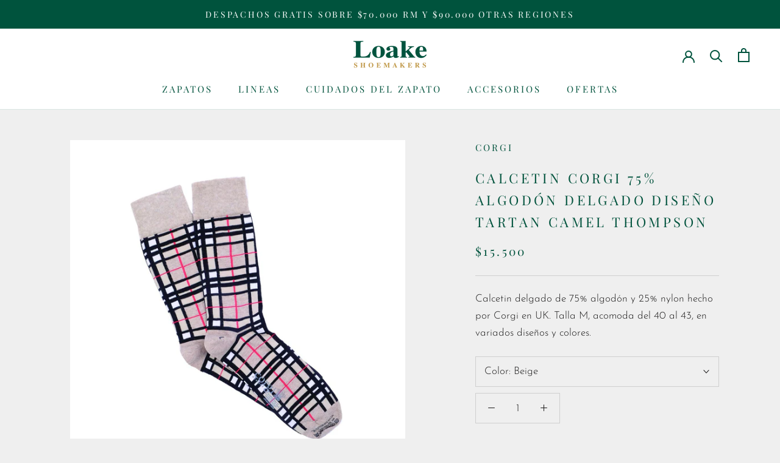

--- FILE ---
content_type: text/html; charset=utf-8
request_url: https://loake.cl/products/calcetin-corgi-75-algodon-delgado-diseno-tartan-camel-thompson
body_size: 23420
content:
<!doctype html>

<html class="no-js" lang="es">
  <head>
    <meta charset="utf-8"> 
    <meta http-equiv="X-UA-Compatible" content="IE=edge,chrome=1">
    <meta name="viewport" content="width=device-width, initial-scale=1.0, height=device-height, minimum-scale=1.0, maximum-scale=1.0">
    <meta name="theme-color" content="">
<!-- Google Tag Manager -->
<script>(function(w,d,s,l,i){w[l]=w[l]||[];w[l].push({'gtm.start':
new Date().getTime(),event:'gtm.js'});var f=d.getElementsByTagName(s)[0],
j=d.createElement(s),dl=l!='dataLayer'?'&l='+l:'';j.async=true;j.src=
'https://www.googletagmanager.com/gtm.js?id='+i+dl;f.parentNode.insertBefore(j,f);
})(window,document,'script','dataLayer','GTM-M76392N');</script>
<!-- End Google Tag Manager -->
    <title>
      Calcetin Corgi 75% algodón delgado diseño Tartan Camel Thompson &ndash; Loake.cl
    </title><meta name="description" content="Calcetin delgado de 75% algodón y 25% nylon hecho por Corgi en UK. Talla M, acomoda del 40 al 43, en variados diseños y colores."><link rel="canonical" href="https://loake.cl/products/calcetin-corgi-75-algodon-delgado-diseno-tartan-camel-thompson"><link rel="shortcut icon" href="//loake.cl/cdn/shop/files/Favicon_96x.png?v=1614336890" type="image/png"><meta property="og:type" content="product">
  <meta property="og:title" content="Calcetin Corgi 75% algodón delgado diseño Tartan Camel Thompson"><meta property="og:image" content="http://loake.cl/cdn/shop/products/Calcetin-Corgi-75_-algodon-delgado-diseno-Tartan-Camel-Thompson-Corgi-1600122505_01f774b9-d77f-415f-a5a6-d347e084900f.jpg?v=1606486923">
    <meta property="og:image:secure_url" content="https://loake.cl/cdn/shop/products/Calcetin-Corgi-75_-algodon-delgado-diseno-Tartan-Camel-Thompson-Corgi-1600122505_01f774b9-d77f-415f-a5a6-d347e084900f.jpg?v=1606486923">
    <meta property="og:image:width" content="1500">
    <meta property="og:image:height" content="1500"><meta property="product:price:amount" content="15.500">
  <meta property="product:price:currency" content="CLP"><meta property="og:description" content="Calcetin delgado de 75% algodón y 25% nylon hecho por Corgi en UK. Talla M, acomoda del 40 al 43, en variados diseños y colores."><meta property="og:url" content="https://loake.cl/products/calcetin-corgi-75-algodon-delgado-diseno-tartan-camel-thompson">
<meta property="og:site_name" content="Loake.cl"><meta name="twitter:card" content="summary"><meta name="twitter:title" content="Calcetin Corgi 75% algodón delgado diseño Tartan Camel Thompson">
  <meta name="twitter:description" content="Calcetin delgado de 75% algodón y 25% nylon hecho por Corgi en UK. Talla M, acomoda del 40 al 43, en variados diseños y colores.">
  <meta name="twitter:image" content="https://loake.cl/cdn/shop/products/Calcetin-Corgi-75_-algodon-delgado-diseno-Tartan-Camel-Thompson-Corgi-1600122505_01f774b9-d77f-415f-a5a6-d347e084900f_600x600_crop_center.jpg?v=1606486923">
    <style>
  @font-face {
  font-family: "Playfair Display";
  font-weight: 400;
  font-style: normal;
  font-display: fallback;
  src: url("//loake.cl/cdn/fonts/playfair_display/playfairdisplay_n4.9980f3e16959dc89137cc1369bfc3ae98af1deb9.woff2") format("woff2"),
       url("//loake.cl/cdn/fonts/playfair_display/playfairdisplay_n4.c562b7c8e5637886a811d2a017f9e023166064ee.woff") format("woff");
}

  @font-face {
  font-family: "Josefin Sans";
  font-weight: 300;
  font-style: normal;
  font-display: fallback;
  src: url("//loake.cl/cdn/fonts/josefin_sans/josefinsans_n3.374d5f789b55dc43ab676daa4d4b2e3218eb6d25.woff2") format("woff2"),
       url("//loake.cl/cdn/fonts/josefin_sans/josefinsans_n3.96e999b56a2455ae25366c2fa92b6bd8280af01a.woff") format("woff");
}


  @font-face {
  font-family: "Josefin Sans";
  font-weight: 400;
  font-style: normal;
  font-display: fallback;
  src: url("//loake.cl/cdn/fonts/josefin_sans/josefinsans_n4.70f7efd699799949e6d9f99bc20843a2c86a2e0f.woff2") format("woff2"),
       url("//loake.cl/cdn/fonts/josefin_sans/josefinsans_n4.35d308a1bdf56e5556bc2ac79702c721e4e2e983.woff") format("woff");
}

  @font-face {
  font-family: "Josefin Sans";
  font-weight: 300;
  font-style: italic;
  font-display: fallback;
  src: url("//loake.cl/cdn/fonts/josefin_sans/josefinsans_i3.fa135db3a1aedba72fa0faddcfc63015a658db80.woff2") format("woff2"),
       url("//loake.cl/cdn/fonts/josefin_sans/josefinsans_i3.7b6eb36e9626277bd8a95b07388a9e1123f85281.woff") format("woff");
}

  @font-face {
  font-family: "Josefin Sans";
  font-weight: 400;
  font-style: italic;
  font-display: fallback;
  src: url("//loake.cl/cdn/fonts/josefin_sans/josefinsans_i4.a2ba85bff59cf18a6ad90c24fe1808ddb8ce1343.woff2") format("woff2"),
       url("//loake.cl/cdn/fonts/josefin_sans/josefinsans_i4.2dba61e1d135ab449e8e134ba633cf0d31863cc4.woff") format("woff");
}


  :root {
    --heading-font-family : "Playfair Display", serif;
    --heading-font-weight : 400;
    --heading-font-style  : normal;

    --text-font-family : "Josefin Sans", sans-serif;
    --text-font-weight : 300;
    --text-font-style  : normal;

    --base-text-font-size   : 17px;
    --default-text-font-size: 14px;--background          : #efefef;
    --background-rgb      : 239, 239, 239;
    --light-background    : #ffffff;
    --light-background-rgb: 255, 255, 255;
    --heading-color       : #00533d;
    --text-color          : #1c1b1b;
    --text-color-rgb      : 28, 27, 27;
    --text-color-light    : #00533d;
    --text-color-light-rgb: 0, 83, 61;
    --link-color          : #bf933a;
    --link-color-rgb      : 191, 147, 58;
    --border-color        : #cfcfcf;
    --border-color-rgb    : 207, 207, 207;

    --button-background    : #bf933a;
    --button-background-rgb: 191, 147, 58;
    --button-text-color    : #ffffff;

    --header-background       : #ffffff;
    --header-heading-color    : #00533d;
    --header-light-text-color : #bf933a;
    --header-border-color     : #d9e5e2;

    --footer-background    : #ffffff;
    --footer-text-color    : #6a6a6a;
    --footer-heading-color : #1c1b1b;
    --footer-border-color  : #e9e9e9;

    --navigation-background      : #bf933a;
    --navigation-background-rgb  : 191, 147, 58;
    --navigation-text-color      : #ffffff;
    --navigation-text-color-light: rgba(255, 255, 255, 0.5);
    --navigation-border-color    : rgba(255, 255, 255, 0.25);

    --newsletter-popup-background     : #1c1b1b;
    --newsletter-popup-text-color     : #ffffff;
    --newsletter-popup-text-color-rgb : 255, 255, 255;

    --secondary-elements-background       : #1c1b1b;
    --secondary-elements-background-rgb   : 28, 27, 27;
    --secondary-elements-text-color       : #ffffff;
    --secondary-elements-text-color-light : rgba(255, 255, 255, 0.5);
    --secondary-elements-border-color     : rgba(255, 255, 255, 0.25);

    --product-sale-price-color    : #f94c43;
    --product-sale-price-color-rgb: 249, 76, 67;

    /* Products */

    --horizontal-spacing-four-products-per-row: 60px;
        --horizontal-spacing-two-products-per-row : 60px;

    --vertical-spacing-four-products-per-row: 60px;
        --vertical-spacing-two-products-per-row : 75px;

    /* Animation */
    --drawer-transition-timing: cubic-bezier(0.645, 0.045, 0.355, 1);
    --header-base-height: 80px; /* We set a default for browsers that do not support CSS variables */

    /* Cursors */
    --cursor-zoom-in-svg    : url(//loake.cl/cdn/shop/t/3/assets/cursor-zoom-in.svg?v=140558791033288018581603822274);
    --cursor-zoom-in-2x-svg : url(//loake.cl/cdn/shop/t/3/assets/cursor-zoom-in-2x.svg?v=131183419960073746281603822274);
  }
</style>

<script>
  // IE11 does not have support for CSS variables, so we have to polyfill them
  if (!(((window || {}).CSS || {}).supports && window.CSS.supports('(--a: 0)'))) {
    const script = document.createElement('script');
    script.type = 'text/javascript';
    script.src = 'https://cdn.jsdelivr.net/npm/css-vars-ponyfill@2';
    script.onload = function() {
      cssVars({});
    };

    document.getElementsByTagName('head')[0].appendChild(script);
  }
</script>

    <script>window.performance && window.performance.mark && window.performance.mark('shopify.content_for_header.start');</script><meta id="shopify-digital-wallet" name="shopify-digital-wallet" content="/27856371810/digital_wallets/dialog">
<link rel="alternate" type="application/json+oembed" href="https://loake.cl/products/calcetin-corgi-75-algodon-delgado-diseno-tartan-camel-thompson.oembed">
<script async="async" src="/checkouts/internal/preloads.js?locale=es-CL"></script>
<script id="shopify-features" type="application/json">{"accessToken":"938323f90810a45b69eabdab8287fcf5","betas":["rich-media-storefront-analytics"],"domain":"loake.cl","predictiveSearch":true,"shopId":27856371810,"locale":"es"}</script>
<script>var Shopify = Shopify || {};
Shopify.shop = "loakecl.myshopify.com";
Shopify.locale = "es";
Shopify.currency = {"active":"CLP","rate":"1.0"};
Shopify.country = "CL";
Shopify.theme = {"name":"Loake","id":81609949282,"schema_name":"Prestige","schema_version":"4.9.11","theme_store_id":855,"role":"main"};
Shopify.theme.handle = "null";
Shopify.theme.style = {"id":null,"handle":null};
Shopify.cdnHost = "loake.cl/cdn";
Shopify.routes = Shopify.routes || {};
Shopify.routes.root = "/";</script>
<script type="module">!function(o){(o.Shopify=o.Shopify||{}).modules=!0}(window);</script>
<script>!function(o){function n(){var o=[];function n(){o.push(Array.prototype.slice.apply(arguments))}return n.q=o,n}var t=o.Shopify=o.Shopify||{};t.loadFeatures=n(),t.autoloadFeatures=n()}(window);</script>
<script id="shop-js-analytics" type="application/json">{"pageType":"product"}</script>
<script defer="defer" async type="module" src="//loake.cl/cdn/shopifycloud/shop-js/modules/v2/client.init-shop-cart-sync_2Gr3Q33f.es.esm.js"></script>
<script defer="defer" async type="module" src="//loake.cl/cdn/shopifycloud/shop-js/modules/v2/chunk.common_noJfOIa7.esm.js"></script>
<script defer="defer" async type="module" src="//loake.cl/cdn/shopifycloud/shop-js/modules/v2/chunk.modal_Deo2FJQo.esm.js"></script>
<script type="module">
  await import("//loake.cl/cdn/shopifycloud/shop-js/modules/v2/client.init-shop-cart-sync_2Gr3Q33f.es.esm.js");
await import("//loake.cl/cdn/shopifycloud/shop-js/modules/v2/chunk.common_noJfOIa7.esm.js");
await import("//loake.cl/cdn/shopifycloud/shop-js/modules/v2/chunk.modal_Deo2FJQo.esm.js");

  window.Shopify.SignInWithShop?.initShopCartSync?.({"fedCMEnabled":true,"windoidEnabled":true});

</script>
<script>(function() {
  var isLoaded = false;
  function asyncLoad() {
    if (isLoaded) return;
    isLoaded = true;
    var urls = ["https:\/\/instafeed.nfcube.com\/cdn\/2cdc0777ab06ddb53227b4d626eba9f0.js?shop=loakecl.myshopify.com"];
    for (var i = 0; i < urls.length; i++) {
      var s = document.createElement('script');
      s.type = 'text/javascript';
      s.async = true;
      s.src = urls[i];
      var x = document.getElementsByTagName('script')[0];
      x.parentNode.insertBefore(s, x);
    }
  };
  if(window.attachEvent) {
    window.attachEvent('onload', asyncLoad);
  } else {
    window.addEventListener('load', asyncLoad, false);
  }
})();</script>
<script id="__st">var __st={"a":27856371810,"offset":-10800,"reqid":"22365784-b04f-4838-ad0b-052af325fcb9-1769314714","pageurl":"loake.cl\/products\/calcetin-corgi-75-algodon-delgado-diseno-tartan-camel-thompson","u":"f6f02ec574d2","p":"product","rtyp":"product","rid":4517419974754};</script>
<script>window.ShopifyPaypalV4VisibilityTracking = true;</script>
<script id="captcha-bootstrap">!function(){'use strict';const t='contact',e='account',n='new_comment',o=[[t,t],['blogs',n],['comments',n],[t,'customer']],c=[[e,'customer_login'],[e,'guest_login'],[e,'recover_customer_password'],[e,'create_customer']],r=t=>t.map((([t,e])=>`form[action*='/${t}']:not([data-nocaptcha='true']) input[name='form_type'][value='${e}']`)).join(','),a=t=>()=>t?[...document.querySelectorAll(t)].map((t=>t.form)):[];function s(){const t=[...o],e=r(t);return a(e)}const i='password',u='form_key',d=['recaptcha-v3-token','g-recaptcha-response','h-captcha-response',i],f=()=>{try{return window.sessionStorage}catch{return}},m='__shopify_v',_=t=>t.elements[u];function p(t,e,n=!1){try{const o=window.sessionStorage,c=JSON.parse(o.getItem(e)),{data:r}=function(t){const{data:e,action:n}=t;return t[m]||n?{data:e,action:n}:{data:t,action:n}}(c);for(const[e,n]of Object.entries(r))t.elements[e]&&(t.elements[e].value=n);n&&o.removeItem(e)}catch(o){console.error('form repopulation failed',{error:o})}}const l='form_type',E='cptcha';function T(t){t.dataset[E]=!0}const w=window,h=w.document,L='Shopify',v='ce_forms',y='captcha';let A=!1;((t,e)=>{const n=(g='f06e6c50-85a8-45c8-87d0-21a2b65856fe',I='https://cdn.shopify.com/shopifycloud/storefront-forms-hcaptcha/ce_storefront_forms_captcha_hcaptcha.v1.5.2.iife.js',D={infoText:'Protegido por hCaptcha',privacyText:'Privacidad',termsText:'Términos'},(t,e,n)=>{const o=w[L][v],c=o.bindForm;if(c)return c(t,g,e,D).then(n);var r;o.q.push([[t,g,e,D],n]),r=I,A||(h.body.append(Object.assign(h.createElement('script'),{id:'captcha-provider',async:!0,src:r})),A=!0)});var g,I,D;w[L]=w[L]||{},w[L][v]=w[L][v]||{},w[L][v].q=[],w[L][y]=w[L][y]||{},w[L][y].protect=function(t,e){n(t,void 0,e),T(t)},Object.freeze(w[L][y]),function(t,e,n,w,h,L){const[v,y,A,g]=function(t,e,n){const i=e?o:[],u=t?c:[],d=[...i,...u],f=r(d),m=r(i),_=r(d.filter((([t,e])=>n.includes(e))));return[a(f),a(m),a(_),s()]}(w,h,L),I=t=>{const e=t.target;return e instanceof HTMLFormElement?e:e&&e.form},D=t=>v().includes(t);t.addEventListener('submit',(t=>{const e=I(t);if(!e)return;const n=D(e)&&!e.dataset.hcaptchaBound&&!e.dataset.recaptchaBound,o=_(e),c=g().includes(e)&&(!o||!o.value);(n||c)&&t.preventDefault(),c&&!n&&(function(t){try{if(!f())return;!function(t){const e=f();if(!e)return;const n=_(t);if(!n)return;const o=n.value;o&&e.removeItem(o)}(t);const e=Array.from(Array(32),(()=>Math.random().toString(36)[2])).join('');!function(t,e){_(t)||t.append(Object.assign(document.createElement('input'),{type:'hidden',name:u})),t.elements[u].value=e}(t,e),function(t,e){const n=f();if(!n)return;const o=[...t.querySelectorAll(`input[type='${i}']`)].map((({name:t})=>t)),c=[...d,...o],r={};for(const[a,s]of new FormData(t).entries())c.includes(a)||(r[a]=s);n.setItem(e,JSON.stringify({[m]:1,action:t.action,data:r}))}(t,e)}catch(e){console.error('failed to persist form',e)}}(e),e.submit())}));const S=(t,e)=>{t&&!t.dataset[E]&&(n(t,e.some((e=>e===t))),T(t))};for(const o of['focusin','change'])t.addEventListener(o,(t=>{const e=I(t);D(e)&&S(e,y())}));const B=e.get('form_key'),M=e.get(l),P=B&&M;t.addEventListener('DOMContentLoaded',(()=>{const t=y();if(P)for(const e of t)e.elements[l].value===M&&p(e,B);[...new Set([...A(),...v().filter((t=>'true'===t.dataset.shopifyCaptcha))])].forEach((e=>S(e,t)))}))}(h,new URLSearchParams(w.location.search),n,t,e,['guest_login'])})(!0,!0)}();</script>
<script integrity="sha256-4kQ18oKyAcykRKYeNunJcIwy7WH5gtpwJnB7kiuLZ1E=" data-source-attribution="shopify.loadfeatures" defer="defer" src="//loake.cl/cdn/shopifycloud/storefront/assets/storefront/load_feature-a0a9edcb.js" crossorigin="anonymous"></script>
<script data-source-attribution="shopify.dynamic_checkout.dynamic.init">var Shopify=Shopify||{};Shopify.PaymentButton=Shopify.PaymentButton||{isStorefrontPortableWallets:!0,init:function(){window.Shopify.PaymentButton.init=function(){};var t=document.createElement("script");t.src="https://loake.cl/cdn/shopifycloud/portable-wallets/latest/portable-wallets.es.js",t.type="module",document.head.appendChild(t)}};
</script>
<script data-source-attribution="shopify.dynamic_checkout.buyer_consent">
  function portableWalletsHideBuyerConsent(e){var t=document.getElementById("shopify-buyer-consent"),n=document.getElementById("shopify-subscription-policy-button");t&&n&&(t.classList.add("hidden"),t.setAttribute("aria-hidden","true"),n.removeEventListener("click",e))}function portableWalletsShowBuyerConsent(e){var t=document.getElementById("shopify-buyer-consent"),n=document.getElementById("shopify-subscription-policy-button");t&&n&&(t.classList.remove("hidden"),t.removeAttribute("aria-hidden"),n.addEventListener("click",e))}window.Shopify?.PaymentButton&&(window.Shopify.PaymentButton.hideBuyerConsent=portableWalletsHideBuyerConsent,window.Shopify.PaymentButton.showBuyerConsent=portableWalletsShowBuyerConsent);
</script>
<script>
  function portableWalletsCleanup(e){e&&e.src&&console.error("Failed to load portable wallets script "+e.src);var t=document.querySelectorAll("shopify-accelerated-checkout .shopify-payment-button__skeleton, shopify-accelerated-checkout-cart .wallet-cart-button__skeleton"),e=document.getElementById("shopify-buyer-consent");for(let e=0;e<t.length;e++)t[e].remove();e&&e.remove()}function portableWalletsNotLoadedAsModule(e){e instanceof ErrorEvent&&"string"==typeof e.message&&e.message.includes("import.meta")&&"string"==typeof e.filename&&e.filename.includes("portable-wallets")&&(window.removeEventListener("error",portableWalletsNotLoadedAsModule),window.Shopify.PaymentButton.failedToLoad=e,"loading"===document.readyState?document.addEventListener("DOMContentLoaded",window.Shopify.PaymentButton.init):window.Shopify.PaymentButton.init())}window.addEventListener("error",portableWalletsNotLoadedAsModule);
</script>

<script type="module" src="https://loake.cl/cdn/shopifycloud/portable-wallets/latest/portable-wallets.es.js" onError="portableWalletsCleanup(this)" crossorigin="anonymous"></script>
<script nomodule>
  document.addEventListener("DOMContentLoaded", portableWalletsCleanup);
</script>

<link id="shopify-accelerated-checkout-styles" rel="stylesheet" media="screen" href="https://loake.cl/cdn/shopifycloud/portable-wallets/latest/accelerated-checkout-backwards-compat.css" crossorigin="anonymous">
<style id="shopify-accelerated-checkout-cart">
        #shopify-buyer-consent {
  margin-top: 1em;
  display: inline-block;
  width: 100%;
}

#shopify-buyer-consent.hidden {
  display: none;
}

#shopify-subscription-policy-button {
  background: none;
  border: none;
  padding: 0;
  text-decoration: underline;
  font-size: inherit;
  cursor: pointer;
}

#shopify-subscription-policy-button::before {
  box-shadow: none;
}

      </style>

<script>window.performance && window.performance.mark && window.performance.mark('shopify.content_for_header.end');</script>

    <link rel="stylesheet" href="//loake.cl/cdn/shop/t/3/assets/theme.css?v=60505492094033858761614700108">

    <script>// This allows to expose several variables to the global scope, to be used in scripts
      window.theme = {
        pageType: "product",
        moneyFormat: "${{ amount_no_decimals_with_comma_separator }}",
        moneyWithCurrencyFormat: "${{ amount_no_decimals_with_comma_separator }} CLP",
        productImageSize: "natural",
        searchMode: "product,article",
        showPageTransition: false,
        showElementStaggering: true,
        showImageZooming: true
      };

      window.routes = {
        rootUrl: "\/",
        cartUrl: "\/cart",
        cartAddUrl: "\/cart\/add",
        cartChangeUrl: "\/cart\/change",
        searchUrl: "\/search",
        productRecommendationsUrl: "\/recommendations\/products"
      };

      window.languages = {
        cartAddNote: "Agregar nota de pedido",
        cartEditNote: "Editar nota de pedido",
        productImageLoadingError: "Esta imagen no pudo ser cargada. Intente volver a cargar la página.",
        productFormAddToCart: "Añadir al carro",
        productFormUnavailable: "No disponible",
        productFormSoldOut: "Agotado",
        shippingEstimatorOneResult: "1 opción disponible:",
        shippingEstimatorMoreResults: "{{count}} opciones disponibles:",
        shippingEstimatorNoResults: "No se pudo encontrar ningún envío"
      };

      window.lazySizesConfig = {
        loadHidden: false,
        hFac: 0.5,
        expFactor: 2,
        ricTimeout: 150,
        lazyClass: 'Image--lazyLoad',
        loadingClass: 'Image--lazyLoading',
        loadedClass: 'Image--lazyLoaded'
      };

      document.documentElement.className = document.documentElement.className.replace('no-js', 'js');
      document.documentElement.style.setProperty('--window-height', window.innerHeight + 'px');

      // We do a quick detection of some features (we could use Modernizr but for so little...)
      (function() {
        document.documentElement.className += ((window.CSS && window.CSS.supports('(position: sticky) or (position: -webkit-sticky)')) ? ' supports-sticky' : ' no-supports-sticky');
        document.documentElement.className += (window.matchMedia('(-moz-touch-enabled: 1), (hover: none)')).matches ? ' no-supports-hover' : ' supports-hover';
      }());
    </script>

    <script src="//loake.cl/cdn/shop/t/3/assets/lazysizes.min.js?v=174358363404432586981603818757" async></script><script src="https://polyfill-fastly.net/v3/polyfill.min.js?unknown=polyfill&features=fetch,Element.prototype.closest,Element.prototype.remove,Element.prototype.classList,Array.prototype.includes,Array.prototype.fill,Object.assign,CustomEvent,IntersectionObserver,IntersectionObserverEntry,URL" defer></script>
    <script src="//loake.cl/cdn/shop/t/3/assets/libs.min.js?v=26178543184394469741603818757" defer></script>
    <script src="//loake.cl/cdn/shop/t/3/assets/theme.min.js?v=173031011232028520471603818760" defer></script>
    <script src="//loake.cl/cdn/shop/t/3/assets/custom.js?v=183944157590872491501603818758" defer></script>

    <script>
      (function () {
        window.onpageshow = function() {
          if (window.theme.showPageTransition) {
            var pageTransition = document.querySelector('.PageTransition');

            if (pageTransition) {
              pageTransition.style.visibility = 'visible';
              pageTransition.style.opacity = '0';
            }
          }

          // When the page is loaded from the cache, we have to reload the cart content
          document.documentElement.dispatchEvent(new CustomEvent('cart:refresh', {
            bubbles: true
          }));
        };
      })();
    </script>

    
  <script type="application/ld+json">
  {
    "@context": "http://schema.org",
    "@type": "Product",
    "offers": [{
          "@type": "Offer",
          "name": "Beige",
          "availability":"https://schema.org/OutOfStock",
          "price": 15500.0,
          "priceCurrency": "CLP",
          "priceValidUntil": "2026-02-04","sku": "CACOALGDTTCATH","url": "/products/calcetin-corgi-75-algodon-delgado-diseno-tartan-camel-thompson?variant=32015489728610"
        }
],
    "brand": {
      "name": "Corgi"
    },
    "name": "Calcetin Corgi 75% algodón delgado diseño Tartan Camel Thompson",
    "description": "Calcetin delgado de 75% algodón y 25% nylon hecho por Corgi en UK. Talla M, acomoda del 40 al 43, en variados diseños y colores.",
    "category": "CALCETÍN",
    "url": "/products/calcetin-corgi-75-algodon-delgado-diseno-tartan-camel-thompson",
    "sku": "CACOALGDTTCATH",
    "image": {
      "@type": "ImageObject",
      "url": "https://loake.cl/cdn/shop/products/Calcetin-Corgi-75_-algodon-delgado-diseno-Tartan-Camel-Thompson-Corgi-1600122505_01f774b9-d77f-415f-a5a6-d347e084900f_1024x.jpg?v=1606486923",
      "image": "https://loake.cl/cdn/shop/products/Calcetin-Corgi-75_-algodon-delgado-diseno-Tartan-Camel-Thompson-Corgi-1600122505_01f774b9-d77f-415f-a5a6-d347e084900f_1024x.jpg?v=1606486923",
      "name": "Calcetin Corgi 75% algodón delgado diseño Tartan Camel Thompson Corgi",
      "width": "1024",
      "height": "1024"
    }
  }
  </script>



  <script type="application/ld+json">
  {
    "@context": "http://schema.org",
    "@type": "BreadcrumbList",
  "itemListElement": [{
      "@type": "ListItem",
      "position": 1,
      "name": "Translation missing: es.general.breadcrumb.home",
      "item": "https://loake.cl"
    },{
          "@type": "ListItem",
          "position": 2,
          "name": "Calcetin Corgi 75% algodón delgado diseño Tartan Camel Thompson",
          "item": "https://loake.cl/products/calcetin-corgi-75-algodon-delgado-diseno-tartan-camel-thompson"
        }]
  }
  </script>

  
<!--begin-boost-pfs-filter-css-->
  <link rel="preload stylesheet" href="//loake.cl/cdn/shop/t/3/assets/boost-pfs-instant-search.scss.css?v=148598063804269275231605198155" as="style"><link href="//loake.cl/cdn/shop/t/3/assets/boost-pfs-custom.scss.css?v=136574638029467045331605198161" rel="stylesheet" type="text/css" media="all" />

<!--end-boost-pfs-filter-css-->
<script type="text/javascript">
    function showContent() {
        element = document.getElementById("GiftNote");
        check = document.getElementById("CartGiftWrapAgree");
        if (check.checked) {
            element.style.display='inline-block';
			document.getElementById("GiftNote").required = true;
        }
        else {
            element.style.display='none';
          document.getElementById("GiftNote").required = false;
        }
    }
  
</script>

<link href="https://monorail-edge.shopifysvc.com" rel="dns-prefetch">
<script>(function(){if ("sendBeacon" in navigator && "performance" in window) {try {var session_token_from_headers = performance.getEntriesByType('navigation')[0].serverTiming.find(x => x.name == '_s').description;} catch {var session_token_from_headers = undefined;}var session_cookie_matches = document.cookie.match(/_shopify_s=([^;]*)/);var session_token_from_cookie = session_cookie_matches && session_cookie_matches.length === 2 ? session_cookie_matches[1] : "";var session_token = session_token_from_headers || session_token_from_cookie || "";function handle_abandonment_event(e) {var entries = performance.getEntries().filter(function(entry) {return /monorail-edge.shopifysvc.com/.test(entry.name);});if (!window.abandonment_tracked && entries.length === 0) {window.abandonment_tracked = true;var currentMs = Date.now();var navigation_start = performance.timing.navigationStart;var payload = {shop_id: 27856371810,url: window.location.href,navigation_start,duration: currentMs - navigation_start,session_token,page_type: "product"};window.navigator.sendBeacon("https://monorail-edge.shopifysvc.com/v1/produce", JSON.stringify({schema_id: "online_store_buyer_site_abandonment/1.1",payload: payload,metadata: {event_created_at_ms: currentMs,event_sent_at_ms: currentMs}}));}}window.addEventListener('pagehide', handle_abandonment_event);}}());</script>
<script id="web-pixels-manager-setup">(function e(e,d,r,n,o){if(void 0===o&&(o={}),!Boolean(null===(a=null===(i=window.Shopify)||void 0===i?void 0:i.analytics)||void 0===a?void 0:a.replayQueue)){var i,a;window.Shopify=window.Shopify||{};var t=window.Shopify;t.analytics=t.analytics||{};var s=t.analytics;s.replayQueue=[],s.publish=function(e,d,r){return s.replayQueue.push([e,d,r]),!0};try{self.performance.mark("wpm:start")}catch(e){}var l=function(){var e={modern:/Edge?\/(1{2}[4-9]|1[2-9]\d|[2-9]\d{2}|\d{4,})\.\d+(\.\d+|)|Firefox\/(1{2}[4-9]|1[2-9]\d|[2-9]\d{2}|\d{4,})\.\d+(\.\d+|)|Chrom(ium|e)\/(9{2}|\d{3,})\.\d+(\.\d+|)|(Maci|X1{2}).+ Version\/(15\.\d+|(1[6-9]|[2-9]\d|\d{3,})\.\d+)([,.]\d+|)( \(\w+\)|)( Mobile\/\w+|) Safari\/|Chrome.+OPR\/(9{2}|\d{3,})\.\d+\.\d+|(CPU[ +]OS|iPhone[ +]OS|CPU[ +]iPhone|CPU IPhone OS|CPU iPad OS)[ +]+(15[._]\d+|(1[6-9]|[2-9]\d|\d{3,})[._]\d+)([._]\d+|)|Android:?[ /-](13[3-9]|1[4-9]\d|[2-9]\d{2}|\d{4,})(\.\d+|)(\.\d+|)|Android.+Firefox\/(13[5-9]|1[4-9]\d|[2-9]\d{2}|\d{4,})\.\d+(\.\d+|)|Android.+Chrom(ium|e)\/(13[3-9]|1[4-9]\d|[2-9]\d{2}|\d{4,})\.\d+(\.\d+|)|SamsungBrowser\/([2-9]\d|\d{3,})\.\d+/,legacy:/Edge?\/(1[6-9]|[2-9]\d|\d{3,})\.\d+(\.\d+|)|Firefox\/(5[4-9]|[6-9]\d|\d{3,})\.\d+(\.\d+|)|Chrom(ium|e)\/(5[1-9]|[6-9]\d|\d{3,})\.\d+(\.\d+|)([\d.]+$|.*Safari\/(?![\d.]+ Edge\/[\d.]+$))|(Maci|X1{2}).+ Version\/(10\.\d+|(1[1-9]|[2-9]\d|\d{3,})\.\d+)([,.]\d+|)( \(\w+\)|)( Mobile\/\w+|) Safari\/|Chrome.+OPR\/(3[89]|[4-9]\d|\d{3,})\.\d+\.\d+|(CPU[ +]OS|iPhone[ +]OS|CPU[ +]iPhone|CPU IPhone OS|CPU iPad OS)[ +]+(10[._]\d+|(1[1-9]|[2-9]\d|\d{3,})[._]\d+)([._]\d+|)|Android:?[ /-](13[3-9]|1[4-9]\d|[2-9]\d{2}|\d{4,})(\.\d+|)(\.\d+|)|Mobile Safari.+OPR\/([89]\d|\d{3,})\.\d+\.\d+|Android.+Firefox\/(13[5-9]|1[4-9]\d|[2-9]\d{2}|\d{4,})\.\d+(\.\d+|)|Android.+Chrom(ium|e)\/(13[3-9]|1[4-9]\d|[2-9]\d{2}|\d{4,})\.\d+(\.\d+|)|Android.+(UC? ?Browser|UCWEB|U3)[ /]?(15\.([5-9]|\d{2,})|(1[6-9]|[2-9]\d|\d{3,})\.\d+)\.\d+|SamsungBrowser\/(5\.\d+|([6-9]|\d{2,})\.\d+)|Android.+MQ{2}Browser\/(14(\.(9|\d{2,})|)|(1[5-9]|[2-9]\d|\d{3,})(\.\d+|))(\.\d+|)|K[Aa][Ii]OS\/(3\.\d+|([4-9]|\d{2,})\.\d+)(\.\d+|)/},d=e.modern,r=e.legacy,n=navigator.userAgent;return n.match(d)?"modern":n.match(r)?"legacy":"unknown"}(),u="modern"===l?"modern":"legacy",c=(null!=n?n:{modern:"",legacy:""})[u],f=function(e){return[e.baseUrl,"/wpm","/b",e.hashVersion,"modern"===e.buildTarget?"m":"l",".js"].join("")}({baseUrl:d,hashVersion:r,buildTarget:u}),m=function(e){var d=e.version,r=e.bundleTarget,n=e.surface,o=e.pageUrl,i=e.monorailEndpoint;return{emit:function(e){var a=e.status,t=e.errorMsg,s=(new Date).getTime(),l=JSON.stringify({metadata:{event_sent_at_ms:s},events:[{schema_id:"web_pixels_manager_load/3.1",payload:{version:d,bundle_target:r,page_url:o,status:a,surface:n,error_msg:t},metadata:{event_created_at_ms:s}}]});if(!i)return console&&console.warn&&console.warn("[Web Pixels Manager] No Monorail endpoint provided, skipping logging."),!1;try{return self.navigator.sendBeacon.bind(self.navigator)(i,l)}catch(e){}var u=new XMLHttpRequest;try{return u.open("POST",i,!0),u.setRequestHeader("Content-Type","text/plain"),u.send(l),!0}catch(e){return console&&console.warn&&console.warn("[Web Pixels Manager] Got an unhandled error while logging to Monorail."),!1}}}}({version:r,bundleTarget:l,surface:e.surface,pageUrl:self.location.href,monorailEndpoint:e.monorailEndpoint});try{o.browserTarget=l,function(e){var d=e.src,r=e.async,n=void 0===r||r,o=e.onload,i=e.onerror,a=e.sri,t=e.scriptDataAttributes,s=void 0===t?{}:t,l=document.createElement("script"),u=document.querySelector("head"),c=document.querySelector("body");if(l.async=n,l.src=d,a&&(l.integrity=a,l.crossOrigin="anonymous"),s)for(var f in s)if(Object.prototype.hasOwnProperty.call(s,f))try{l.dataset[f]=s[f]}catch(e){}if(o&&l.addEventListener("load",o),i&&l.addEventListener("error",i),u)u.appendChild(l);else{if(!c)throw new Error("Did not find a head or body element to append the script");c.appendChild(l)}}({src:f,async:!0,onload:function(){if(!function(){var e,d;return Boolean(null===(d=null===(e=window.Shopify)||void 0===e?void 0:e.analytics)||void 0===d?void 0:d.initialized)}()){var d=window.webPixelsManager.init(e)||void 0;if(d){var r=window.Shopify.analytics;r.replayQueue.forEach((function(e){var r=e[0],n=e[1],o=e[2];d.publishCustomEvent(r,n,o)})),r.replayQueue=[],r.publish=d.publishCustomEvent,r.visitor=d.visitor,r.initialized=!0}}},onerror:function(){return m.emit({status:"failed",errorMsg:"".concat(f," has failed to load")})},sri:function(e){var d=/^sha384-[A-Za-z0-9+/=]+$/;return"string"==typeof e&&d.test(e)}(c)?c:"",scriptDataAttributes:o}),m.emit({status:"loading"})}catch(e){m.emit({status:"failed",errorMsg:(null==e?void 0:e.message)||"Unknown error"})}}})({shopId: 27856371810,storefrontBaseUrl: "https://loake.cl",extensionsBaseUrl: "https://extensions.shopifycdn.com/cdn/shopifycloud/web-pixels-manager",monorailEndpoint: "https://monorail-edge.shopifysvc.com/unstable/produce_batch",surface: "storefront-renderer",enabledBetaFlags: ["2dca8a86"],webPixelsConfigList: [{"id":"96927842","eventPayloadVersion":"v1","runtimeContext":"LAX","scriptVersion":"1","type":"CUSTOM","privacyPurposes":["ANALYTICS"],"name":"Google Analytics tag (migrated)"},{"id":"shopify-app-pixel","configuration":"{}","eventPayloadVersion":"v1","runtimeContext":"STRICT","scriptVersion":"0450","apiClientId":"shopify-pixel","type":"APP","privacyPurposes":["ANALYTICS","MARKETING"]},{"id":"shopify-custom-pixel","eventPayloadVersion":"v1","runtimeContext":"LAX","scriptVersion":"0450","apiClientId":"shopify-pixel","type":"CUSTOM","privacyPurposes":["ANALYTICS","MARKETING"]}],isMerchantRequest: false,initData: {"shop":{"name":"Loake.cl","paymentSettings":{"currencyCode":"CLP"},"myshopifyDomain":"loakecl.myshopify.com","countryCode":"CL","storefrontUrl":"https:\/\/loake.cl"},"customer":null,"cart":null,"checkout":null,"productVariants":[{"price":{"amount":15500.0,"currencyCode":"CLP"},"product":{"title":"Calcetin Corgi 75% algodón delgado diseño Tartan Camel Thompson","vendor":"Corgi","id":"4517419974754","untranslatedTitle":"Calcetin Corgi 75% algodón delgado diseño Tartan Camel Thompson","url":"\/products\/calcetin-corgi-75-algodon-delgado-diseno-tartan-camel-thompson","type":"CALCETÍN"},"id":"32015489728610","image":{"src":"\/\/loake.cl\/cdn\/shop\/products\/Calcetin-Corgi-75_-algodon-delgado-diseno-Tartan-Camel-Thompson-Corgi-1600122505_01f774b9-d77f-415f-a5a6-d347e084900f.jpg?v=1606486923"},"sku":"CACOALGDTTCATH","title":"Beige","untranslatedTitle":"Beige"}],"purchasingCompany":null},},"https://loake.cl/cdn","fcfee988w5aeb613cpc8e4bc33m6693e112",{"modern":"","legacy":""},{"shopId":"27856371810","storefrontBaseUrl":"https:\/\/loake.cl","extensionBaseUrl":"https:\/\/extensions.shopifycdn.com\/cdn\/shopifycloud\/web-pixels-manager","surface":"storefront-renderer","enabledBetaFlags":"[\"2dca8a86\"]","isMerchantRequest":"false","hashVersion":"fcfee988w5aeb613cpc8e4bc33m6693e112","publish":"custom","events":"[[\"page_viewed\",{}],[\"product_viewed\",{\"productVariant\":{\"price\":{\"amount\":15500.0,\"currencyCode\":\"CLP\"},\"product\":{\"title\":\"Calcetin Corgi 75% algodón delgado diseño Tartan Camel Thompson\",\"vendor\":\"Corgi\",\"id\":\"4517419974754\",\"untranslatedTitle\":\"Calcetin Corgi 75% algodón delgado diseño Tartan Camel Thompson\",\"url\":\"\/products\/calcetin-corgi-75-algodon-delgado-diseno-tartan-camel-thompson\",\"type\":\"CALCETÍN\"},\"id\":\"32015489728610\",\"image\":{\"src\":\"\/\/loake.cl\/cdn\/shop\/products\/Calcetin-Corgi-75_-algodon-delgado-diseno-Tartan-Camel-Thompson-Corgi-1600122505_01f774b9-d77f-415f-a5a6-d347e084900f.jpg?v=1606486923\"},\"sku\":\"CACOALGDTTCATH\",\"title\":\"Beige\",\"untranslatedTitle\":\"Beige\"}}]]"});</script><script>
  window.ShopifyAnalytics = window.ShopifyAnalytics || {};
  window.ShopifyAnalytics.meta = window.ShopifyAnalytics.meta || {};
  window.ShopifyAnalytics.meta.currency = 'CLP';
  var meta = {"product":{"id":4517419974754,"gid":"gid:\/\/shopify\/Product\/4517419974754","vendor":"Corgi","type":"CALCETÍN","handle":"calcetin-corgi-75-algodon-delgado-diseno-tartan-camel-thompson","variants":[{"id":32015489728610,"price":1550000,"name":"Calcetin Corgi 75% algodón delgado diseño Tartan Camel Thompson - Beige","public_title":"Beige","sku":"CACOALGDTTCATH"}],"remote":false},"page":{"pageType":"product","resourceType":"product","resourceId":4517419974754,"requestId":"22365784-b04f-4838-ad0b-052af325fcb9-1769314714"}};
  for (var attr in meta) {
    window.ShopifyAnalytics.meta[attr] = meta[attr];
  }
</script>
<script class="analytics">
  (function () {
    var customDocumentWrite = function(content) {
      var jquery = null;

      if (window.jQuery) {
        jquery = window.jQuery;
      } else if (window.Checkout && window.Checkout.$) {
        jquery = window.Checkout.$;
      }

      if (jquery) {
        jquery('body').append(content);
      }
    };

    var hasLoggedConversion = function(token) {
      if (token) {
        return document.cookie.indexOf('loggedConversion=' + token) !== -1;
      }
      return false;
    }

    var setCookieIfConversion = function(token) {
      if (token) {
        var twoMonthsFromNow = new Date(Date.now());
        twoMonthsFromNow.setMonth(twoMonthsFromNow.getMonth() + 2);

        document.cookie = 'loggedConversion=' + token + '; expires=' + twoMonthsFromNow;
      }
    }

    var trekkie = window.ShopifyAnalytics.lib = window.trekkie = window.trekkie || [];
    if (trekkie.integrations) {
      return;
    }
    trekkie.methods = [
      'identify',
      'page',
      'ready',
      'track',
      'trackForm',
      'trackLink'
    ];
    trekkie.factory = function(method) {
      return function() {
        var args = Array.prototype.slice.call(arguments);
        args.unshift(method);
        trekkie.push(args);
        return trekkie;
      };
    };
    for (var i = 0; i < trekkie.methods.length; i++) {
      var key = trekkie.methods[i];
      trekkie[key] = trekkie.factory(key);
    }
    trekkie.load = function(config) {
      trekkie.config = config || {};
      trekkie.config.initialDocumentCookie = document.cookie;
      var first = document.getElementsByTagName('script')[0];
      var script = document.createElement('script');
      script.type = 'text/javascript';
      script.onerror = function(e) {
        var scriptFallback = document.createElement('script');
        scriptFallback.type = 'text/javascript';
        scriptFallback.onerror = function(error) {
                var Monorail = {
      produce: function produce(monorailDomain, schemaId, payload) {
        var currentMs = new Date().getTime();
        var event = {
          schema_id: schemaId,
          payload: payload,
          metadata: {
            event_created_at_ms: currentMs,
            event_sent_at_ms: currentMs
          }
        };
        return Monorail.sendRequest("https://" + monorailDomain + "/v1/produce", JSON.stringify(event));
      },
      sendRequest: function sendRequest(endpointUrl, payload) {
        // Try the sendBeacon API
        if (window && window.navigator && typeof window.navigator.sendBeacon === 'function' && typeof window.Blob === 'function' && !Monorail.isIos12()) {
          var blobData = new window.Blob([payload], {
            type: 'text/plain'
          });

          if (window.navigator.sendBeacon(endpointUrl, blobData)) {
            return true;
          } // sendBeacon was not successful

        } // XHR beacon

        var xhr = new XMLHttpRequest();

        try {
          xhr.open('POST', endpointUrl);
          xhr.setRequestHeader('Content-Type', 'text/plain');
          xhr.send(payload);
        } catch (e) {
          console.log(e);
        }

        return false;
      },
      isIos12: function isIos12() {
        return window.navigator.userAgent.lastIndexOf('iPhone; CPU iPhone OS 12_') !== -1 || window.navigator.userAgent.lastIndexOf('iPad; CPU OS 12_') !== -1;
      }
    };
    Monorail.produce('monorail-edge.shopifysvc.com',
      'trekkie_storefront_load_errors/1.1',
      {shop_id: 27856371810,
      theme_id: 81609949282,
      app_name: "storefront",
      context_url: window.location.href,
      source_url: "//loake.cl/cdn/s/trekkie.storefront.8d95595f799fbf7e1d32231b9a28fd43b70c67d3.min.js"});

        };
        scriptFallback.async = true;
        scriptFallback.src = '//loake.cl/cdn/s/trekkie.storefront.8d95595f799fbf7e1d32231b9a28fd43b70c67d3.min.js';
        first.parentNode.insertBefore(scriptFallback, first);
      };
      script.async = true;
      script.src = '//loake.cl/cdn/s/trekkie.storefront.8d95595f799fbf7e1d32231b9a28fd43b70c67d3.min.js';
      first.parentNode.insertBefore(script, first);
    };
    trekkie.load(
      {"Trekkie":{"appName":"storefront","development":false,"defaultAttributes":{"shopId":27856371810,"isMerchantRequest":null,"themeId":81609949282,"themeCityHash":"2010239699034695182","contentLanguage":"es","currency":"CLP","eventMetadataId":"752910d0-ac23-47eb-ab88-796bb7f35149"},"isServerSideCookieWritingEnabled":true,"monorailRegion":"shop_domain","enabledBetaFlags":["65f19447"]},"Session Attribution":{},"S2S":{"facebookCapiEnabled":false,"source":"trekkie-storefront-renderer","apiClientId":580111}}
    );

    var loaded = false;
    trekkie.ready(function() {
      if (loaded) return;
      loaded = true;

      window.ShopifyAnalytics.lib = window.trekkie;

      var originalDocumentWrite = document.write;
      document.write = customDocumentWrite;
      try { window.ShopifyAnalytics.merchantGoogleAnalytics.call(this); } catch(error) {};
      document.write = originalDocumentWrite;

      window.ShopifyAnalytics.lib.page(null,{"pageType":"product","resourceType":"product","resourceId":4517419974754,"requestId":"22365784-b04f-4838-ad0b-052af325fcb9-1769314714","shopifyEmitted":true});

      var match = window.location.pathname.match(/checkouts\/(.+)\/(thank_you|post_purchase)/)
      var token = match? match[1]: undefined;
      if (!hasLoggedConversion(token)) {
        setCookieIfConversion(token);
        window.ShopifyAnalytics.lib.track("Viewed Product",{"currency":"CLP","variantId":32015489728610,"productId":4517419974754,"productGid":"gid:\/\/shopify\/Product\/4517419974754","name":"Calcetin Corgi 75% algodón delgado diseño Tartan Camel Thompson - Beige","price":"15500","sku":"CACOALGDTTCATH","brand":"Corgi","variant":"Beige","category":"CALCETÍN","nonInteraction":true,"remote":false},undefined,undefined,{"shopifyEmitted":true});
      window.ShopifyAnalytics.lib.track("monorail:\/\/trekkie_storefront_viewed_product\/1.1",{"currency":"CLP","variantId":32015489728610,"productId":4517419974754,"productGid":"gid:\/\/shopify\/Product\/4517419974754","name":"Calcetin Corgi 75% algodón delgado diseño Tartan Camel Thompson - Beige","price":"15500","sku":"CACOALGDTTCATH","brand":"Corgi","variant":"Beige","category":"CALCETÍN","nonInteraction":true,"remote":false,"referer":"https:\/\/loake.cl\/products\/calcetin-corgi-75-algodon-delgado-diseno-tartan-camel-thompson"});
      }
    });


        var eventsListenerScript = document.createElement('script');
        eventsListenerScript.async = true;
        eventsListenerScript.src = "//loake.cl/cdn/shopifycloud/storefront/assets/shop_events_listener-3da45d37.js";
        document.getElementsByTagName('head')[0].appendChild(eventsListenerScript);

})();</script>
  <script>
  if (!window.ga || (window.ga && typeof window.ga !== 'function')) {
    window.ga = function ga() {
      (window.ga.q = window.ga.q || []).push(arguments);
      if (window.Shopify && window.Shopify.analytics && typeof window.Shopify.analytics.publish === 'function') {
        window.Shopify.analytics.publish("ga_stub_called", {}, {sendTo: "google_osp_migration"});
      }
      console.error("Shopify's Google Analytics stub called with:", Array.from(arguments), "\nSee https://help.shopify.com/manual/promoting-marketing/pixels/pixel-migration#google for more information.");
    };
    if (window.Shopify && window.Shopify.analytics && typeof window.Shopify.analytics.publish === 'function') {
      window.Shopify.analytics.publish("ga_stub_initialized", {}, {sendTo: "google_osp_migration"});
    }
  }
</script>
<script
  defer
  src="https://loake.cl/cdn/shopifycloud/perf-kit/shopify-perf-kit-3.0.4.min.js"
  data-application="storefront-renderer"
  data-shop-id="27856371810"
  data-render-region="gcp-us-east1"
  data-page-type="product"
  data-theme-instance-id="81609949282"
  data-theme-name="Prestige"
  data-theme-version="4.9.11"
  data-monorail-region="shop_domain"
  data-resource-timing-sampling-rate="10"
  data-shs="true"
  data-shs-beacon="true"
  data-shs-export-with-fetch="true"
  data-shs-logs-sample-rate="1"
  data-shs-beacon-endpoint="https://loake.cl/api/collect"
></script>
</head><body class="prestige--v4 features--heading-large features--heading-uppercase features--show-button-transition features--show-image-zooming features--show-element-staggering  template-product">
    <a class="PageSkipLink u-visually-hidden" href="#main">saltar al contenido</a>
    <span class="LoadingBar"></span>
    <div class="PageOverlay"></div><div id="shopify-section-popup" class="shopify-section"></div>
    <div id="shopify-section-sidebar-menu" class="shopify-section"><section id="sidebar-menu" class="SidebarMenu Drawer Drawer--small Drawer--fromLeft" aria-hidden="true" data-section-id="sidebar-menu" data-section-type="sidebar-menu">
    <header class="Drawer__Header" data-drawer-animated-left>
      <button class="Drawer__Close Icon-Wrapper--clickable" data-action="close-drawer" data-drawer-id="sidebar-menu" aria-label="Cerrar navegación"><svg class="Icon Icon--close" role="presentation" viewBox="0 0 16 14">
      <path d="M15 0L1 14m14 0L1 0" stroke="currentColor" fill="none" fill-rule="evenodd"></path>
    </svg></button>
    </header>

    <div class="Drawer__Content">
      <div class="Drawer__Main" data-drawer-animated-left data-scrollable>
        <div class="Drawer__Container">
          <nav class="SidebarMenu__Nav SidebarMenu__Nav--primary" aria-label="Navegación de la barra lateral"><div class="Collapsible"><button class="Collapsible__Button Heading u-h6" data-action="toggle-collapsible" aria-expanded="false">Zapatos<span class="Collapsible__Plus"></span>
                  </button>

                  <div class="Collapsible__Inner">
                    <div class="Collapsible__Content"><div class="Collapsible"><button class="Collapsible__Button Heading Text--subdued Link--primary u-h7" data-action="toggle-collapsible" aria-expanded="false">Tipos de Zapato<span class="Collapsible__Plus"></span>
                            </button>

                            <div class="Collapsible__Inner">
                              <div class="Collapsible__Content">
                                <ul class="Linklist Linklist--bordered Linklist--spacingLoose"><li class="Linklist__Item">
                                      <a href="/collections/oxford" class="Text--subdued Link Link--primary">Oxford</a>
                                    </li><li class="Linklist__Item">
                                      <a href="/collections/derby" class="Text--subdued Link Link--primary">Derby</a>
                                    </li><li class="Linklist__Item">
                                      <a href="/collections/brogue" class="Text--subdued Link Link--primary">Brogue</a>
                                    </li><li class="Linklist__Item">
                                      <a href="/collections/monk" class="Text--subdued Link Link--primary">Monk</a>
                                    </li><li class="Linklist__Item">
                                      <a href="/collections/mocasin" class="Text--subdued Link Link--primary">Mocasin / Loafer</a>
                                    </li><li class="Linklist__Item">
                                      <a href="/collections/mujer" class="Text--subdued Link Link--primary">Mujer</a>
                                    </li><li class="Linklist__Item">
                                      <a href="/collections/chukka-boot" class="Text--subdued Link Link--primary">Chuka boot</a>
                                    </li><li class="Linklist__Item">
                                      <a href="/collections/boot" class="Text--subdued Link Link--primary">Boot</a>
                                    </li><li class="Linklist__Item">
                                      <a href="/collections/zapatilla-slipper" class="Text--subdued Link Link--primary">Zapatilla</a>
                                    </li></ul>
                              </div>
                            </div></div></div>
                  </div></div><div class="Collapsible"><button class="Collapsible__Button Heading u-h6" data-action="toggle-collapsible" aria-expanded="false">Lineas<span class="Collapsible__Plus"></span>
                  </button>

                  <div class="Collapsible__Inner">
                    <div class="Collapsible__Content"><div class="Collapsible"><button class="Collapsible__Button Heading Text--subdued Link--primary u-h7" data-action="toggle-collapsible" aria-expanded="false">Lineas de Zapatos<span class="Collapsible__Plus"></span>
                            </button>

                            <div class="Collapsible__Inner">
                              <div class="Collapsible__Content">
                                <ul class="Linklist Linklist--bordered Linklist--spacingLoose"><li class="Linklist__Item">
                                      <a href="/collections/export-grade" class="Text--subdued Link Link--primary">Export Grade</a>
                                    </li><li class="Linklist__Item">
                                      <a href="/collections/legacy" class="Text--subdued Link Link--primary">Legacy</a>
                                    </li><li class="Linklist__Item">
                                      <a href="/collections/loake-1880" class="Text--subdued Link Link--primary">Loake 1880</a>
                                    </li><li class="Linklist__Item">
                                      <a href="/collections/shoemakers" class="Text--subdued Link Link--primary">Shoemakers</a>
                                    </li><li class="Linklist__Item">
                                      <a href="/collections/design" class="Text--subdued Link Link--primary">Design</a>
                                    </li><li class="Linklist__Item">
                                      <a href="/collections/l1" class="Text--subdued Link Link--primary">L1</a>
                                    </li><li class="Linklist__Item">
                                      <a href="/collections/lifestyle" class="Text--subdued Link Link--primary">Lifestyle</a>
                                    </li></ul>
                              </div>
                            </div></div></div>
                  </div></div><div class="Collapsible"><button class="Collapsible__Button Heading u-h6" data-action="toggle-collapsible" aria-expanded="false">Cuidados del Zapato<span class="Collapsible__Plus"></span>
                  </button>

                  <div class="Collapsible__Inner">
                    <div class="Collapsible__Content"><div class="Collapsible"><a href="/collections/pasta-crema" class="Collapsible__Button Heading Text--subdued Link Link--primary u-h7">Pasta / Crema</a></div><div class="Collapsible"><a href="/collections/protector" class="Collapsible__Button Heading Text--subdued Link Link--primary u-h7">Protector</a></div><div class="Collapsible"><a href="/collections/escobillas" class="Collapsible__Button Heading Text--subdued Link Link--primary u-h7">Escobillas</a></div><div class="Collapsible"><a href="/collections/hormas" class="Collapsible__Button Heading Text--subdued Link Link--primary u-h7">Hormas</a></div><div class="Collapsible"><a href="/collections/cordones" class="Collapsible__Button Heading Text--subdued Link Link--primary u-h7">Cordones</a></div><div class="Collapsible"><a href="/collections/calzador" class="Collapsible__Button Heading Text--subdued Link Link--primary u-h7">Calzador</a></div></div>
                  </div></div><div class="Collapsible"><button class="Collapsible__Button Heading u-h6" data-action="toggle-collapsible" aria-expanded="false">Accesorios<span class="Collapsible__Plus"></span>
                  </button>

                  <div class="Collapsible__Inner">
                    <div class="Collapsible__Content"><div class="Collapsible"><a href="/collections/cinturones" class="Collapsible__Button Heading Text--subdued Link Link--primary u-h7">Cinturones</a></div><div class="Collapsible"><a href="/collections/maletines" class="Collapsible__Button Heading Text--subdued Link Link--primary u-h7">Maletines</a></div><div class="Collapsible"><a href="/collections/estuches" class="Collapsible__Button Heading Text--subdued Link Link--primary u-h7">Estuches</a></div><div class="Collapsible"><a href="/collections/otros" class="Collapsible__Button Heading Text--subdued Link Link--primary u-h7">Otros</a></div><div class="Collapsible"><a href="/collections/hormas" class="Collapsible__Button Heading Text--subdued Link Link--primary u-h7">Hormas</a></div></div>
                  </div></div><div class="Collapsible"><a href="/collections/ofertas" class="Collapsible__Button Heading Link Link--primary u-h6">Ofertas</a></div></nav><nav class="SidebarMenu__Nav SidebarMenu__Nav--secondary">
            <ul class="Linklist Linklist--spacingLoose"><li class="Linklist__Item">
                  <a href="/account" class="Text--subdued Link Link--primary">Cuenta</a>
                </li></ul>
          </nav>
        </div>
      </div></div>
</section>

</div>
<div id="sidebar-cart" class="Drawer Drawer--fromRight" aria-hidden="true" data-section-id="cart" data-section-type="cart" data-section-settings='{
  "type": "drawer",
  "itemCount": 0,
  "drawer": true,
  "hasShippingEstimator": false
}'>
  <div class="Drawer__Header Drawer__Header--bordered Drawer__Container">
      <span class="Drawer__Title Heading u-h4">Carro</span>

      <button class="Drawer__Close Icon-Wrapper--clickable" data-action="close-drawer" data-drawer-id="sidebar-cart" aria-label="Cerrar carro"><svg class="Icon Icon--close" role="presentation" viewBox="0 0 16 14">
      <path d="M15 0L1 14m14 0L1 0" stroke="currentColor" fill="none" fill-rule="evenodd"></path>
    </svg></button>
  </div>

  <form class="Cart Drawer__Content" action="/cart" method="POST" >
    <div class="Drawer__Main" data-scrollable><p class="Cart__Empty Heading u-h5">Tu carrito esta vacío</p></div></form>
</div>
<div class="PageContainer">
      <div id="shopify-section-announcement" class="shopify-section"><section id="section-announcement" data-section-id="announcement" data-section-type="announcement-bar">
      <div class="AnnouncementBar">
        <div class="AnnouncementBar__Wrapper">
          <p class="AnnouncementBar__Content Heading">Despachos gratis sobre $70.000 RM y $90.000 otras Regiones
</p>
        </div>
      </div>
    </section>

    <style>
      #section-announcement {
        background: #00533d;
        color: #ffffff;
      }
    </style>

    <script>
      document.documentElement.style.setProperty('--announcement-bar-height', document.getElementById('shopify-section-announcement').offsetHeight + 'px');
    </script></div>
      <div id="shopify-section-header" class="shopify-section shopify-section--header"><div id="Search" class="Search" aria-hidden="true">
  <div class="Search__Inner">
    <div class="Search__SearchBar">
      <form action="/search" name="GET" role="search" class="Search__Form">
        <div class="Search__InputIconWrapper">
          <span class="hidden-tablet-and-up"><svg class="Icon Icon--search" role="presentation" viewBox="0 0 18 17">
      <g transform="translate(1 1)" stroke="currentColor" fill="none" fill-rule="evenodd" stroke-linecap="square">
        <path d="M16 16l-5.0752-5.0752"></path>
        <circle cx="6.4" cy="6.4" r="6.4"></circle>
      </g>
    </svg></span>
          <span class="hidden-phone"><svg class="Icon Icon--search-desktop" role="presentation" viewBox="0 0 21 21">
      <g transform="translate(1 1)" stroke="currentColor" stroke-width="2" fill="none" fill-rule="evenodd" stroke-linecap="square">
        <path d="M18 18l-5.7096-5.7096"></path>
        <circle cx="7.2" cy="7.2" r="7.2"></circle>
      </g>
    </svg></span>
        </div>

        <input type="search" class="Search__Input Heading" name="q" autocomplete="off" autocorrect="off" autocapitalize="off" aria-label="Buscar..." placeholder="Buscar..." autofocus>
        <input type="hidden" name="type" value="product">
      </form>

      <button class="Search__Close Link Link--primary" data-action="close-search" aria-label="Cerrar búsqueda"><svg class="Icon Icon--close" role="presentation" viewBox="0 0 16 14">
      <path d="M15 0L1 14m14 0L1 0" stroke="currentColor" fill="none" fill-rule="evenodd"></path>
    </svg></button>
    </div>

    <div class="Search__Results" aria-hidden="true"><div class="PageLayout PageLayout--breakLap">
          <div class="PageLayout__Section"></div>
          <div class="PageLayout__Section PageLayout__Section--secondary"></div>
        </div></div>
  </div>
</div><header id="section-header"
        class="Header Header--inline   Header--withIcons"
        data-section-id="header"
        data-section-type="header"
        data-section-settings='{
  "navigationStyle": "inline",
  "hasTransparentHeader": false,
  "isSticky": true
}'
        role="banner">
  <div class="Header__Wrapper">
    <div class="Header__FlexItem Header__FlexItem--fill">
      <button class="Header__Icon Icon-Wrapper Icon-Wrapper--clickable hidden-desk" aria-expanded="false" data-action="open-drawer" data-drawer-id="sidebar-menu" aria-label="Navegación abierta">
        <span class="hidden-tablet-and-up"><svg class="Icon Icon--nav" role="presentation" viewBox="0 0 20 14">
      <path d="M0 14v-1h20v1H0zm0-7.5h20v1H0v-1zM0 0h20v1H0V0z" fill="currentColor"></path>
    </svg></span>
        <span class="hidden-phone"><svg class="Icon Icon--nav-desktop" role="presentation" viewBox="0 0 24 16">
      <path d="M0 15.985v-2h24v2H0zm0-9h24v2H0v-2zm0-7h24v2H0v-2z" fill="currentColor"></path>
    </svg></span>
      </button><nav class="Header__MainNav hidden-pocket hidden-lap" aria-label="Menú de navegación ">
          <ul class="HorizontalList HorizontalList--spacingExtraLoose"><li class="HorizontalList__Item " aria-haspopup="true">
                <a href="/collections/zapatos" class="Heading u-h6">Zapatos<span class="Header__LinkSpacer">Zapatos</span></a><div class="MegaMenu MegaMenu--spacingEvenly " aria-hidden="true" >
                      <div class="MegaMenu__Inner"><div class="MegaMenu__Item MegaMenu__Item--fit">
                            <a href="#" class="MegaMenu__Title Heading Text--subdued u-h7">Tipos de Zapato</a><ul class="Linklist"><li class="Linklist__Item">
                                    <a href="/collections/oxford" class="Link Link--secondary">Oxford</a>
                                  </li><li class="Linklist__Item">
                                    <a href="/collections/derby" class="Link Link--secondary">Derby</a>
                                  </li><li class="Linklist__Item">
                                    <a href="/collections/brogue" class="Link Link--secondary">Brogue</a>
                                  </li><li class="Linklist__Item">
                                    <a href="/collections/monk" class="Link Link--secondary">Monk</a>
                                  </li><li class="Linklist__Item">
                                    <a href="/collections/mocasin" class="Link Link--secondary">Mocasin / Loafer</a>
                                  </li><li class="Linklist__Item">
                                    <a href="/collections/mujer" class="Link Link--secondary">Mujer</a>
                                  </li><li class="Linklist__Item">
                                    <a href="/collections/chukka-boot" class="Link Link--secondary">Chuka boot</a>
                                  </li><li class="Linklist__Item">
                                    <a href="/collections/boot" class="Link Link--secondary">Boot</a>
                                  </li><li class="Linklist__Item">
                                    <a href="/collections/zapatilla-slipper" class="Link Link--secondary">Zapatilla</a>
                                  </li></ul></div><div class="MegaMenu__Item" style="width: 370px; min-width: 250px;"><div class="MegaMenu__Push "><a class="MegaMenu__PushLink" href="/collections/all"><div class="MegaMenu__PushImageWrapper AspectRatio" style="background: url(//loake.cl/cdn/shop/files/500_ced5ade11105ab8729394bda02b827bb_SHOEMAKERS_LINCOLN_BLK_SINGLE_RETjpg_1x1.png.jpg?v=1614328678); max-width: 370px; --aspect-ratio: 1.911823647294589">
                                  <img class="Image--lazyLoad Image--fadeIn"
                                       data-src="//loake.cl/cdn/shop/files/500_ced5ade11105ab8729394bda02b827bb_SHOEMAKERS_LINCOLN_BLK_SINGLE_RETjpg_370x230@2x.png?v=1614328678"
                                       alt="">

                                  <span class="Image__Loader"></span>
                                </div><p class="MegaMenu__PushHeading Heading u-h6">Mocasin / Loafer</p><p class="MegaMenu__PushSubHeading Heading Text--subdued u-h7">Casual Elegante</p></a></div></div></div>
                    </div></li><li class="HorizontalList__Item " aria-haspopup="true">
                <a href="/collections/lineas" class="Heading u-h6">Lineas<span class="Header__LinkSpacer">Lineas</span></a><div class="MegaMenu MegaMenu--spacingEvenly " aria-hidden="true" >
                      <div class="MegaMenu__Inner"><div class="MegaMenu__Item MegaMenu__Item--fit">
                            <a href="#" class="MegaMenu__Title Heading Text--subdued u-h7">Lineas de Zapatos</a><ul class="Linklist"><li class="Linklist__Item">
                                    <a href="/collections/export-grade" class="Link Link--secondary">Export Grade</a>
                                  </li><li class="Linklist__Item">
                                    <a href="/collections/legacy" class="Link Link--secondary">Legacy</a>
                                  </li><li class="Linklist__Item">
                                    <a href="/collections/loake-1880" class="Link Link--secondary">Loake 1880</a>
                                  </li><li class="Linklist__Item">
                                    <a href="/collections/shoemakers" class="Link Link--secondary">Shoemakers</a>
                                  </li><li class="Linklist__Item">
                                    <a href="/collections/design" class="Link Link--secondary">Design</a>
                                  </li><li class="Linklist__Item">
                                    <a href="/collections/l1" class="Link Link--secondary">L1</a>
                                  </li><li class="Linklist__Item">
                                    <a href="/collections/lifestyle" class="Link Link--secondary">Lifestyle</a>
                                  </li></ul></div><div class="MegaMenu__Item" style="width: 370px; min-width: 250px;"><div class="MegaMenu__Push "><div class="MegaMenu__PushImageWrapper AspectRatio" style="background: url(//loake.cl/cdn/shop/files/EGPARCH-ANGLE-min_c0131c9e-2a2d-4198-8ab3-b55f7a64ef39_1x1.jpg?v=1614336890); max-width: 370px; --aspect-ratio: 1.6103059581320451">
                                  <img class="Image--lazyLoad Image--fadeIn"
                                       data-src="//loake.cl/cdn/shop/files/EGPARCH-ANGLE-min_c0131c9e-2a2d-4198-8ab3-b55f7a64ef39_370x230@2x.jpg?v=1614336890"
                                       alt="">

                                  <span class="Image__Loader"></span>
                                </div><p class="MegaMenu__PushHeading Heading u-h6">Parliament</p><p class="MegaMenu__PushSubHeading Heading Text--subdued u-h7">Antique Brown</p></div></div></div>
                    </div></li><li class="HorizontalList__Item " aria-haspopup="true">
                <a href="/collections/cuidados-del-zapato" class="Heading u-h6">Cuidados del Zapato</a><div class="DropdownMenu" aria-hidden="true">
                    <ul class="Linklist"><li class="Linklist__Item" >
                          <a href="/collections/pasta-crema" class="Link Link--secondary">Pasta / Crema </a></li><li class="Linklist__Item" >
                          <a href="/collections/protector" class="Link Link--secondary">Protector </a></li><li class="Linklist__Item" >
                          <a href="/collections/escobillas" class="Link Link--secondary">Escobillas </a></li><li class="Linklist__Item" >
                          <a href="/collections/hormas" class="Link Link--secondary">Hormas </a></li><li class="Linklist__Item" >
                          <a href="/collections/cordones" class="Link Link--secondary">Cordones </a></li><li class="Linklist__Item" >
                          <a href="/collections/calzador" class="Link Link--secondary">Calzador </a></li></ul>
                  </div></li><li class="HorizontalList__Item " aria-haspopup="true">
                <a href="/collections/accesorios-1" class="Heading u-h6">Accesorios</a><div class="DropdownMenu" aria-hidden="true">
                    <ul class="Linklist"><li class="Linklist__Item" >
                          <a href="/collections/cinturones" class="Link Link--secondary">Cinturones </a></li><li class="Linklist__Item" >
                          <a href="/collections/maletines" class="Link Link--secondary">Maletines </a></li><li class="Linklist__Item" >
                          <a href="/collections/estuches" class="Link Link--secondary">Estuches </a></li><li class="Linklist__Item" >
                          <a href="/collections/otros" class="Link Link--secondary">Otros </a></li><li class="Linklist__Item" >
                          <a href="/collections/hormas" class="Link Link--secondary">Hormas </a></li></ul>
                  </div></li><li class="HorizontalList__Item " >
                <a href="/collections/ofertas" class="Heading u-h6">Ofertas<span class="Header__LinkSpacer">Ofertas</span></a></li></ul>
        </nav></div><div class="Header__FlexItem Header__FlexItem--logo"><div class="Header__Logo"><a href="/" class="Header__LogoLink"><img class="Header__LogoImage Header__LogoImage--primary"
               src="//loake.cl/cdn/shop/files/logo-colour-01_140x.png?v=1614336606"
               srcset="//loake.cl/cdn/shop/files/logo-colour-01_140x.png?v=1614336606 1x, //loake.cl/cdn/shop/files/logo-colour-01_140x@2x.png?v=1614336606 2x"
               width="140"
               alt="Loake.cl"></a></div></div>

    <div class="Header__FlexItem Header__FlexItem--fill"><a href="/account" class="Header__Icon Icon-Wrapper Icon-Wrapper--clickable hidden-phone"><svg class="Icon Icon--account" role="presentation" viewBox="0 0 20 20">
      <g transform="translate(1 1)" stroke="currentColor" stroke-width="2" fill="none" fill-rule="evenodd" stroke-linecap="square">
        <path d="M0 18c0-4.5188182 3.663-8.18181818 8.18181818-8.18181818h1.63636364C14.337 9.81818182 18 13.4811818 18 18"></path>
        <circle cx="9" cy="4.90909091" r="4.90909091"></circle>
      </g>
    </svg></a><a href="/search" class="Header__Icon Icon-Wrapper Icon-Wrapper--clickable " data-action="toggle-search" aria-label="Buscar">
        <span class="hidden-tablet-and-up"><svg class="Icon Icon--search" role="presentation" viewBox="0 0 18 17">
      <g transform="translate(1 1)" stroke="currentColor" fill="none" fill-rule="evenodd" stroke-linecap="square">
        <path d="M16 16l-5.0752-5.0752"></path>
        <circle cx="6.4" cy="6.4" r="6.4"></circle>
      </g>
    </svg></span>
        <span class="hidden-phone"><svg class="Icon Icon--search-desktop" role="presentation" viewBox="0 0 21 21">
      <g transform="translate(1 1)" stroke="currentColor" stroke-width="2" fill="none" fill-rule="evenodd" stroke-linecap="square">
        <path d="M18 18l-5.7096-5.7096"></path>
        <circle cx="7.2" cy="7.2" r="7.2"></circle>
      </g>
    </svg></span>
      </a>

      <a href="/cart" class="Header__Icon Icon-Wrapper Icon-Wrapper--clickable " data-action="open-drawer" data-drawer-id="sidebar-cart" aria-expanded="false" aria-label="Abrir carro">
        <span class="hidden-tablet-and-up"><svg class="Icon Icon--cart" role="presentation" viewBox="0 0 17 20">
      <path d="M0 20V4.995l1 .006v.015l4-.002V4c0-2.484 1.274-4 3.5-4C10.518 0 12 1.48 12 4v1.012l5-.003v.985H1V19h15V6.005h1V20H0zM11 4.49C11 2.267 10.507 1 8.5 1 6.5 1 6 2.27 6 4.49V5l5-.002V4.49z" fill="currentColor"></path>
    </svg></span>
        <span class="hidden-phone"><svg class="Icon Icon--cart-desktop" role="presentation" viewBox="0 0 19 23">
      <path d="M0 22.985V5.995L2 6v.03l17-.014v16.968H0zm17-15H2v13h15v-13zm-5-2.882c0-2.04-.493-3.203-2.5-3.203-2 0-2.5 1.164-2.5 3.203v.912H5V4.647C5 1.19 7.274 0 9.5 0 11.517 0 14 1.354 14 4.647v1.368h-2v-.912z" fill="currentColor"></path>
    </svg></span>
        <span class="Header__CartDot "></span>
      </a>
    </div>
  </div>


</header>

<style>:root {
      --use-sticky-header: 1;
      --use-unsticky-header: 0;
    }

    .shopify-section--header {
      position: -webkit-sticky;
      position: sticky;
    }@media screen and (max-width: 640px) {
      .Header__LogoImage {
        max-width: 90px;
      }
    }:root {
      --header-is-not-transparent: 1;
      --header-is-transparent: 0;
    }</style>

<script>
  document.documentElement.style.setProperty('--header-height', document.getElementById('shopify-section-header').offsetHeight + 'px');
</script>

</div>

      <main id="main" role="main">
        <div id="shopify-section-product-template" class="shopify-section shopify-section--bordered"><section class="Product Product--medium" data-section-id="product-template" data-section-type="product" data-section-settings='{
  "enableHistoryState": true,
  "templateSuffix": null,
  "showInventoryQuantity": false,
  "showSku": false,
  "stackProductImages": true,
  "showThumbnails": false,
  "enableVideoLooping": false,
  "inventoryQuantityThreshold": 3,
  "showPriceInButton": true,
  "enableImageZoom": true,
  "showPaymentButton": true,
  "useAjaxCart": true
}'>
  <div class="Product__Wrapper"><div class="Product__Gallery Product__Gallery--stack Product__Gallery--withDots">
        <span id="ProductGallery" class="Anchor"></span><div class="Product__ActionList hidden-lap-and-up ">
            <div class="Product__ActionItem hidden-lap-and-up">
          <button class="RoundButton RoundButton--small RoundButton--flat" data-action="open-product-zoom"><svg class="Icon Icon--plus" role="presentation" viewBox="0 0 16 16">
      <g stroke="currentColor" fill="none" fill-rule="evenodd" stroke-linecap="square">
        <path d="M8,1 L8,15"></path>
        <path d="M1,8 L15,8"></path>
      </g>
    </svg></button>
        </div>
          </div><div class="Product__Slideshow Product__Slideshow--zoomable Carousel" data-flickity-config='{
          "prevNextButtons": false,
          "pageDots": false,
          "adaptiveHeight": true,
          "watchCSS": true,
          "dragThreshold": 8,
          "initialIndex": 0,
          "arrowShape": {"x0": 20, "x1": 60, "y1": 40, "x2": 60, "y2": 35, "x3": 25}
        }'>
          <div id="Media6674553143394" tabindex="0" class="Product__SlideItem Product__SlideItem--image Carousel__Cell is-selected" data-media-type="image" data-media-id="6674553143394" data-media-position="1" data-image-media-position="0">
              <div class="AspectRatio AspectRatio--withFallback" style="padding-bottom: 100.0%; --aspect-ratio: 1.0;">
                

                <img class="Image--lazyLoad Image--fadeIn" data-src="//loake.cl/cdn/shop/products/Calcetin-Corgi-75_-algodon-delgado-diseno-Tartan-Camel-Thompson-Corgi-1600122505_01f774b9-d77f-415f-a5a6-d347e084900f_{width}x.jpg?v=1606486923" data-widths="[200,400,600,700,800,900,1000,1200,1400]" data-sizes="auto" data-expand="-100" alt="Calcetin Corgi 75% algodón delgado diseño Tartan Camel Thompson Corgi" data-max-width="1500" data-max-height="1500" data-original-src="//loake.cl/cdn/shop/products/Calcetin-Corgi-75_-algodon-delgado-diseno-Tartan-Camel-Thompson-Corgi-1600122505_01f774b9-d77f-415f-a5a6-d347e084900f.jpg?v=1606486923">
                <span class="Image__Loader"></span>

                <noscript>
                  <img src="//loake.cl/cdn/shop/products/Calcetin-Corgi-75_-algodon-delgado-diseno-Tartan-Camel-Thompson-Corgi-1600122505_01f774b9-d77f-415f-a5a6-d347e084900f_800x.jpg?v=1606486923" alt="Calcetin Corgi 75% algodón delgado diseño Tartan Camel Thompson Corgi">
                </noscript>
              </div>
            </div>
        </div></div><div class="Product__InfoWrapper">
      <div class="Product__Info ">
        <div class="Container"><div class="ProductMeta"><h2 class="ProductMeta__Vendor Heading u-h6">Corgi</h2><h1 class="ProductMeta__Title Heading u-h2">Calcetin Corgi 75% algodón delgado diseño Tartan Camel Thompson</h1><div class="ProductMeta__PriceList Heading"><span class="ProductMeta__Price Price Text--subdued u-h4">$15.500</span></div>

    <div class="ProductMeta__UnitPriceMeasurement" style="display:none">
      <div class="UnitPriceMeasurement Heading u-h6 Text--subdued">
        <span class="UnitPriceMeasurement__Price"></span>
        <span class="UnitPriceMeasurement__Separator">/ </span><span class="UnitPriceMeasurement__ReferenceValue"></span><span class="UnitPriceMeasurement__ReferenceUnit"></span>
      </div>
    </div><div class="ProductMeta__Description">
      <div class="Rte"><p>Calcetin delgado de 75% algodón y 25% nylon hecho por Corgi en UK. Talla M, acomoda del 40 al 43, en variados diseños y colores.</p>
      </div></div></div><form method="post" action="/cart/add" id="product_form_4517419974754" accept-charset="UTF-8" class="ProductForm" enctype="multipart/form-data"><input type="hidden" name="form_type" value="product" /><input type="hidden" name="utf8" value="✓" /><div class="ProductForm__Variants"><div class="ProductForm__Option "><button type="button" class="ProductForm__Item" aria-expanded="false" aria-controls="popover-4517419974754-product-template-color">
              <span class="ProductForm__OptionName">Color: <span class="ProductForm__SelectedValue">Beige</span></span><svg class="Icon Icon--select-arrow" role="presentation" viewBox="0 0 19 12">
      <polyline fill="none" stroke="currentColor" points="17 2 9.5 10 2 2" fill-rule="evenodd" stroke-width="2" stroke-linecap="square"></polyline>
    </svg></button></div><div class="no-js ProductForm__Option">
        <div class="Select Select--primary"><svg class="Icon Icon--select-arrow" role="presentation" viewBox="0 0 19 12">
      <polyline fill="none" stroke="currentColor" points="17 2 9.5 10 2 2" fill-rule="evenodd" stroke-width="2" stroke-linecap="square"></polyline>
    </svg><select id="product-select-4517419974754" name="id" title="Variant"><option selected="selected" disabled="disabled" value="32015489728610" data-sku="CACOALGDTTCATH">Beige - $15.500</option></select>
        </div>
      </div><div class="ProductForm__QuantitySelector">
        <div class="QuantitySelector QuantitySelector--large"><span class="QuantitySelector__Button Link Link--secondary" data-action="decrease-quantity"><svg class="Icon Icon--minus" role="presentation" viewBox="0 0 16 2">
      <path d="M1,1 L15,1" stroke="currentColor" fill="none" fill-rule="evenodd" stroke-linecap="square"></path>
    </svg></span>
          <input type="text" class="QuantitySelector__CurrentQuantity" pattern="[0-9]*" name="quantity" value="1" aria-label="Cantidad">
          <span class="QuantitySelector__Button Link Link--secondary" data-action="increase-quantity"><svg class="Icon Icon--plus" role="presentation" viewBox="0 0 16 16">
      <g stroke="currentColor" fill="none" fill-rule="evenodd" stroke-linecap="square">
        <path d="M8,1 L8,15"></path>
        <path d="M1,8 L15,8"></path>
      </g>
    </svg></span>
        </div>
      </div></div><button type="submit" class="ProductForm__AddToCart Button Button--secondary Button--full" disabled="disabled">Agotado</button><div data-shopify="payment-button" class="shopify-payment-button"> <shopify-accelerated-checkout recommended="null" fallback="{&quot;supports_subs&quot;:true,&quot;supports_def_opts&quot;:true,&quot;name&quot;:&quot;buy_it_now&quot;,&quot;wallet_params&quot;:{}}" access-token="938323f90810a45b69eabdab8287fcf5" buyer-country="CL" buyer-locale="es" buyer-currency="CLP" variant-params="[{&quot;id&quot;:32015489728610,&quot;requiresShipping&quot;:true}]" shop-id="27856371810" enabled-flags="[&quot;d6d12da0&quot;,&quot;ae0f5bf6&quot;]" disabled > <div class="shopify-payment-button__button" role="button" disabled aria-hidden="true" style="background-color: transparent; border: none"> <div class="shopify-payment-button__skeleton">&nbsp;</div> </div> </shopify-accelerated-checkout> <small id="shopify-buyer-consent" class="hidden" aria-hidden="true" data-consent-type="subscription"> Este artículo es una compra recurrente o diferida. Al continuar, acepto la <span id="shopify-subscription-policy-button">política de cancelación</span> y autorizo a realizar cargos en mi forma de pago según los precios, la frecuencia y las fechas indicadas en esta página hasta que se prepare mi pedido o yo lo cancele, si está permitido. </small> </div>
<input type="hidden" name="product-id" value="4517419974754" /><input type="hidden" name="section-id" value="product-template" /></form><style>
    #shopify-section-product-template .shopify-payment-button {
      display: none;
    }
  </style><div class="Product__OffScreen"><div id="popover-4517419974754-product-template-color" class="OptionSelector Popover Popover--withMinWidth" aria-hidden="true">
                  <header class="Popover__Header">
                    <button type="button" class="Popover__Close Icon-Wrapper--clickable" data-action="close-popover"><svg class="Icon Icon--close" role="presentation" viewBox="0 0 16 14">
      <path d="M15 0L1 14m14 0L1 0" stroke="currentColor" fill="none" fill-rule="evenodd"></path>
    </svg></button>
                    <span class="Popover__Title Heading u-h4">Color</span>
                  </header>

                  <div class="Popover__Content">
                    <div class="Popover__ValueList" data-scrollable><button type="button" class="Popover__Value is-selected Heading Link Link--primary u-h6"
                                data-value="Beige"
                                data-option-position="1"
                                data-action="select-value">Beige</button></div></div>
                </div></div>



<script type="application/json" data-product-json>
  {
    "product": {"id":4517419974754,"title":"Calcetin Corgi 75% algodón delgado diseño Tartan Camel Thompson","handle":"calcetin-corgi-75-algodon-delgado-diseno-tartan-camel-thompson","description":"\u003cp\u003eCalcetin delgado de 75% algodón y 25% nylon hecho por Corgi en UK. Talla M, acomoda del 40 al 43, en variados diseños y colores.\u003c\/p\u003e","published_at":"2022-03-14T10:02:42-03:00","created_at":"2020-11-03T14:13:16-03:00","vendor":"Corgi","type":"CALCETÍN","tags":["CALCETIN","Colección_Tartan","Color_Beige","Marca_Corgi","Material_Algodón","Vestuario"],"price":1550000,"price_min":1550000,"price_max":1550000,"available":false,"price_varies":false,"compare_at_price":null,"compare_at_price_min":0,"compare_at_price_max":0,"compare_at_price_varies":false,"variants":[{"id":32015489728610,"title":"Beige","option1":"Beige","option2":null,"option3":null,"sku":"CACOALGDTTCATH","requires_shipping":true,"taxable":true,"featured_image":null,"available":false,"name":"Calcetin Corgi 75% algodón delgado diseño Tartan Camel Thompson - Beige","public_title":"Beige","options":["Beige"],"price":1550000,"weight":0,"compare_at_price":null,"inventory_management":"shopify","barcode":null,"requires_selling_plan":false,"selling_plan_allocations":[]}],"images":["\/\/loake.cl\/cdn\/shop\/products\/Calcetin-Corgi-75_-algodon-delgado-diseno-Tartan-Camel-Thompson-Corgi-1600122505_01f774b9-d77f-415f-a5a6-d347e084900f.jpg?v=1606486923"],"featured_image":"\/\/loake.cl\/cdn\/shop\/products\/Calcetin-Corgi-75_-algodon-delgado-diseno-Tartan-Camel-Thompson-Corgi-1600122505_01f774b9-d77f-415f-a5a6-d347e084900f.jpg?v=1606486923","options":["Color"],"media":[{"alt":"Calcetin Corgi 75% algodón delgado diseño Tartan Camel Thompson Corgi","id":6674553143394,"position":1,"preview_image":{"aspect_ratio":1.0,"height":1500,"width":1500,"src":"\/\/loake.cl\/cdn\/shop\/products\/Calcetin-Corgi-75_-algodon-delgado-diseno-Tartan-Camel-Thompson-Corgi-1600122505_01f774b9-d77f-415f-a5a6-d347e084900f.jpg?v=1606486923"},"aspect_ratio":1.0,"height":1500,"media_type":"image","src":"\/\/loake.cl\/cdn\/shop\/products\/Calcetin-Corgi-75_-algodon-delgado-diseno-Tartan-Camel-Thompson-Corgi-1600122505_01f774b9-d77f-415f-a5a6-d347e084900f.jpg?v=1606486923","width":1500}],"requires_selling_plan":false,"selling_plan_groups":[],"content":"\u003cp\u003eCalcetin delgado de 75% algodón y 25% nylon hecho por Corgi en UK. Talla M, acomoda del 40 al 43, en variados diseños y colores.\u003c\/p\u003e"},
    "selected_variant_id": 32015489728610
}
</script><div class="Product__QuickNav hidden-pocket">
              <div class="Product__QuickNavWrapper">
                <a href="#ProductAside" class="Heading Link Link--secondary u-h7">Más información <svg class="Icon Icon--select-arrow-right" role="presentation" viewBox="0 0 11 18">
      <path d="M1.5 1.5l8 7.5-8 7.5" stroke-width="2" stroke="currentColor" fill="none" fill-rule="evenodd" stroke-linecap="square"></path>
    </svg></a>
                <a href="#ProductGallery" class="Heading Link Link--secondary u-h7">Ver imagenes <svg class="Icon Icon--select-arrow-right" role="presentation" viewBox="0 0 11 18">
      <path d="M1.5 1.5l8 7.5-8 7.5" stroke-width="2" stroke="currentColor" fill="none" fill-rule="evenodd" stroke-linecap="square"></path>
    </svg></a>
              </div>
            </div></div>
      </div>
    </div><div class="Product__Aside">
        <span id="ProductAside" class="Anchor"></span><div class="Product__Tabs"><div class="Collapsible Collapsible--large">
        <button class="Collapsible__Button Heading u-h6" data-action="toggle-collapsible" aria-expanded="false">Guía de tallas<span class="Collapsible__Plus"></span>
        </button>

        <div class="Collapsible__Inner">
          <div class="Collapsible__Content">
            <div class="Rte"><meta charset="utf-8">
<div>
<img src="https://cdn.shopify.com/s/files/1/0278/5637/1810/files/Captura_de_Pantalla_2021-03-01_a_la_s_16.39.38.png?v=1614613238" alt=""><img src="https://cdn.shopify.com/s/files/1/0278/5637/1810/files/Captura_de_Pantalla_2021-03-01_a_la_s_16.39.51.png?v=1614613257" alt=""><img src="https://cdn.shopify.com/s/files/1/0278/5637/1810/files/Captura_de_Pantalla_2021-03-01_a_la_s_16.43.05.png?v=1614613428" alt="">
</div>
<div></div></div>
          </div>
        </div>
      </div></div></div></div>
</section><style>
    /* This is a bit hacky but allows to circumvent the complete independency of section (as next section included in the page does not know anything about this page) */

    @media screen and (max-width: 640px) {
      #shopify-section-product-template + .shopify-section--bordered {
        border-top: 0;
      }

      #shopify-section-product-template + .shopify-section--bordered > .Section {
        padding-top: 0;
      }
    }
  </style><div class="pswp" tabindex="-1" role="dialog" aria-hidden="true">
    <!-- Background of PhotoSwipe -->
    <div class="pswp__bg"></div>

    <!-- Slides wrapper with overflow:hidden. -->
    <div class="pswp__scroll-wrap">

      <!-- Container that holds slides. Do not remove as content is dynamically added -->
      <div class="pswp__container">
        <div class="pswp__item"></div>
        <div class="pswp__item"></div>
        <div class="pswp__item"></div>
      </div>

      <!-- Main UI bar -->
      <div class="pswp__ui pswp__ui--hidden">
        <button class="pswp__button pswp__button--prev RoundButton" data-animate-left title="Anterior (flecha izquierda)"><svg class="Icon Icon--arrow-left" role="presentation" viewBox="0 0 11 21">
      <polyline fill="none" stroke="currentColor" points="10.5 0.5 0.5 10.5 10.5 20.5" stroke-width="1.25"></polyline>
    </svg></button>
        <button class="pswp__button pswp__button--close RoundButton RoundButton--large" data-animate-bottom title="Cerrar (Esc)"><svg class="Icon Icon--close" role="presentation" viewBox="0 0 16 14">
      <path d="M15 0L1 14m14 0L1 0" stroke="currentColor" fill="none" fill-rule="evenodd"></path>
    </svg></button>
        <button class="pswp__button pswp__button--next RoundButton" data-animate-right title="Siguiente (flecha derecha)"><svg class="Icon Icon--arrow-right" role="presentation" viewBox="0 0 11 21">
      <polyline fill="none" stroke="currentColor" points="0.5 0.5 10.5 10.5 0.5 20.5" stroke-width="1.25"></polyline>
    </svg></button>
      </div>
    </div>
  </div></div>
<div id="shopify-section-product-recommendations" class="shopify-section shopify-section--bordered"><section class="Section Section--spacingNormal" data-section-id="product-recommendations" data-section-type="product-recommendations" data-section-settings='{
  "productId": 4517419974754,
  "useRecommendations": true,
  "recommendationsCount": 4
}'><header class="SectionHeader SectionHeader--center">
        <div class="Container">
          <h3 class="SectionHeader__Heading Heading u-h3">Productos Recomendados</h3>
        </div>
      </header><div class="ProductRecommendations"></div>
  </section></div>
<div id="shopify-section-recently-viewed-products" class="shopify-section shopify-section--bordered shopify-section--hidden"></div>

<script>
  window.ShopifyXR=window.ShopifyXR||function(){(ShopifyXR.q=ShopifyXR.q||[]).push(arguments)};
  ShopifyXR('addModels', []);
</script>
      </main>

      <div id="shopify-section-footer" class="shopify-section shopify-section--footer"><footer id="section-footer" data-section-id="footer" data-section-type="footer" class="Footer  " role="contentinfo">
  <div class="Container"><div class="Footer__Inner"><div class="Footer__Block Footer__Block--text" ><h2 class="Footer__Title Heading u-h6">Contáctanos</h2><div class="Footer__Content Rte">
                    <p>+562 2245 7400 / +569 9158 1299</p><p>contacto@loake.cl</p><p>Anglia Trade SpA, RUT 77.465.276-0</p><p>Rep. legal: Pablo Correa K. </p><p>Alonso de Córdova 4048, piso 2,</p><p>Vitacura 7630659, Santiago RM</p>
                  </div><ul class="Footer__Social HorizontalList HorizontalList--spacingLoose">
    <li class="HorizontalList__Item">
      <a href="https://www.facebook.com/LoakeChile" class="Link Link--primary" target="_blank" rel="noopener" aria-label="Facebook">
        <span class="Icon-Wrapper--clickable"><svg class="Icon Icon--facebook" viewBox="0 0 9 17">
      <path d="M5.842 17V9.246h2.653l.398-3.023h-3.05v-1.93c0-.874.246-1.47 1.526-1.47H9V.118C8.718.082 7.75 0 6.623 0 4.27 0 2.66 1.408 2.66 3.994v2.23H0v3.022h2.66V17h3.182z"></path>
    </svg></span>
      </a>
    </li>

    
<li class="HorizontalList__Item">
      <a href="https://www.instagram.com/loake_chile/" class="Link Link--primary" target="_blank" rel="noopener" aria-label="Instagram">
        <span class="Icon-Wrapper--clickable"><svg class="Icon Icon--instagram" role="presentation" viewBox="0 0 32 32">
      <path d="M15.994 2.886c4.273 0 4.775.019 6.464.095 1.562.07 2.406.33 2.971.552.749.292 1.283.635 1.841 1.194s.908 1.092 1.194 1.841c.216.565.483 1.41.552 2.971.076 1.689.095 2.19.095 6.464s-.019 4.775-.095 6.464c-.07 1.562-.33 2.406-.552 2.971-.292.749-.635 1.283-1.194 1.841s-1.092.908-1.841 1.194c-.565.216-1.41.483-2.971.552-1.689.076-2.19.095-6.464.095s-4.775-.019-6.464-.095c-1.562-.07-2.406-.33-2.971-.552-.749-.292-1.283-.635-1.841-1.194s-.908-1.092-1.194-1.841c-.216-.565-.483-1.41-.552-2.971-.076-1.689-.095-2.19-.095-6.464s.019-4.775.095-6.464c.07-1.562.33-2.406.552-2.971.292-.749.635-1.283 1.194-1.841s1.092-.908 1.841-1.194c.565-.216 1.41-.483 2.971-.552 1.689-.083 2.19-.095 6.464-.095zm0-2.883c-4.343 0-4.889.019-6.597.095-1.702.076-2.864.349-3.879.743-1.054.406-1.943.959-2.832 1.848S1.251 4.473.838 5.521C.444 6.537.171 7.699.095 9.407.019 11.109 0 11.655 0 15.997s.019 4.889.095 6.597c.076 1.702.349 2.864.743 3.886.406 1.054.959 1.943 1.848 2.832s1.784 1.435 2.832 1.848c1.016.394 2.178.667 3.886.743s2.248.095 6.597.095 4.889-.019 6.597-.095c1.702-.076 2.864-.349 3.886-.743 1.054-.406 1.943-.959 2.832-1.848s1.435-1.784 1.848-2.832c.394-1.016.667-2.178.743-3.886s.095-2.248.095-6.597-.019-4.889-.095-6.597c-.076-1.702-.349-2.864-.743-3.886-.406-1.054-.959-1.943-1.848-2.832S27.532 1.247 26.484.834C25.468.44 24.306.167 22.598.091c-1.714-.07-2.26-.089-6.603-.089zm0 7.778c-4.533 0-8.216 3.676-8.216 8.216s3.683 8.216 8.216 8.216 8.216-3.683 8.216-8.216-3.683-8.216-8.216-8.216zm0 13.549c-2.946 0-5.333-2.387-5.333-5.333s2.387-5.333 5.333-5.333 5.333 2.387 5.333 5.333-2.387 5.333-5.333 5.333zM26.451 7.457c0 1.059-.858 1.917-1.917 1.917s-1.917-.858-1.917-1.917c0-1.059.858-1.917 1.917-1.917s1.917.858 1.917 1.917z"></path>
    </svg></span>
      </a>
    </li>

    

  </ul>
</div><div class="Footer__Block Footer__Block--links" ><h2 class="Footer__Title Heading u-h6">Empresa</h2>

                  <ul class="Linklist"><li class="Linklist__Item">
                        <a href="/pages/datos-de-contacto" class="Link Link--primary">Contáctanos</a>
                      </li><li class="Linklist__Item">
                        <a href="/pages/quienes-somos" class="Link Link--primary">Quiénes somos</a>
                      </li><li class="Linklist__Item">
                        <a href="/pages/preguntas-frecuentes" class="Link Link--primary">Preguntas Frecuentes</a>
                      </li><li class="Linklist__Item">
                        <a href="/pages/terminos-y-condiciones" class="Link Link--primary">Términos y condiciones</a>
                      </li><li class="Linklist__Item">
                        <a href="/pages/politicas-de-despacho" class="Link Link--primary">Políticas de despacho</a>
                      </li><li class="Linklist__Item">
                        <a href="/pages/politicas-de-cambio-y-devolucion" class="Link Link--primary">Políticas de cambio y devolución</a>
                      </li></ul></div><div class="Footer__Block Footer__Block--newsletter" ><h2 class="Footer__Title Heading u-h6">Newsletter</h2><div class="Footer__Content Rte">
                    <p>Suscríbete para recibir las últimas novedades</p>
                  </div><form method="post" action="/contact#footer-newsletter" id="footer-newsletter" accept-charset="UTF-8" class="Footer__Newsletter Form"><input type="hidden" name="form_type" value="customer" /><input type="hidden" name="utf8" value="✓" /><input type="hidden" name="contact[tags]" value="newsletter">
                    <input type="email" name="contact[email]" class="Form__Input" aria-label="Ingresa tu email" placeholder="Ingresa tu email" required>
                    <button type="submit" class="Form__Submit Button Button--primary">Suscríbete</button></form></div></div><div class="Footer__Aside"><div class="Footer__Copyright">
        <a href="/" class="Footer__StoreName Heading u-h7 Link Link--secondary">© Loake.cl</a>
        <p> Diseñado y desarrollado por <a href="https://thekickass.co"> TheKickassCo</a></p>
      </div></div>
  </div>
</footer></div>
    </div>
  
<!--begin-boost-pfs-js-->
  <script>
  /* Declare bcSfFilterConfig variable */
  var boostPFSAppConfig = {
    api: {
      filterUrl: 'https://services.mybcapps.com/bc-sf-filter/filter',
      searchUrl: 'https://services.mybcapps.com/bc-sf-filter/search',
      suggestionUrl: 'https://services.mybcapps.com/bc-sf-filter/search/suggest',
      analyticsUrl: 'https://lambda.mybcapps.com/e'
    },
    shop: {
      name: 'Loake.cl',
      url: 'https://loake.cl',
      domain: 'loakecl.myshopify.com',
      currency: 'CLP',
      money_format: '&#36;{{ amount_no_decimals_with_comma_separator }}'
    },
    general: {
      file_url: "//loake.cl/cdn/shop/files/?v=1176",
      asset_url: "//loake.cl/cdn/shop/t/3/assets/boost-pfs.js?v=1176",
      collection_id: 0,
      collection_handle: "",
      
      
      product_id: 4517419974754,
      
      collection_tags: null,
      current_tags: null,
      default_sort_by: "",
      swatch_extension: "png",
      no_image_url: "//loake.cl/cdn/shop/t/3/assets/boost-pfs-no-image.gif?v=45510820439899768411605198165",
      search_term: "",
      template: "product",currencies: ["CLP"],
      current_currency:"CLP",published_locales: {"es":true},
      current_locale:"es",
      isInitFilter:false},
    
    settings: {"general":{"productAndVariantAvailable":false,"availableAfterFiltering":false,"activeFilterScrollbar":true,"showFilterOptionCount":true,"showSingleOption":false,"showOutOfStockOption":false,"collapseOnPCByDefault":false,"collapseOnMobileByDefault":false,"keepToggleState":true,"showRefineBy":true,"capitalizeFilterOptionValues":true,"paginationType":"default","showLoading":false,"activeScrollToTop":false,"enableAjaxCart":true,"ajaxCartStyle":"slide","selectOptionInProductItem":false,"customSortingList":"relevance|best-selling|manual|title-ascending|title-descending|price-ascending|price-descending|created-ascending|created-descending"},"search":{"enableSuggestion":true,"showSuggestionProductVendor":true,"showSuggestionProductPrice":true,"showSuggestionProductSalePrice":true,"showSuggestionProductSku":true,"showSuggestionProductImage":true,"suggestionBlocks":[{"type":"suggestions","label":"Lo más populares","status":"active","number":5},{"type":"collections","label":"Colecciones","status":"active","number":3,"excludedValues":[]},{"type":"products","label":"Productos","status":"active","number":3},{"type":"pages","label":"Páginas","status":"active","number":3}],"searchPanelBlocks":{"searchTermSuggestions":{"label":"","searchTermList":[],"backup":[],"type":"based_on_data"},"mostPopularProducts":{"label":"","productList":[],"backup":[],"type":"based_on_data"},"collections":{"excludedValues":[]}}},"backSettings":{"offSensitive":false},"actionlist":{"qvBtnBackgroundColor":"rgba(191||147||58||1)","qvBtnTextColor":"rgba(35||35||35||1)","qvBtnBorderColor":"rgba(255||255||255||1)","qvBtnHoverBackgroundColor":"rgba(0||83||61||1)","qvBtnHoverTextColor":"rgba(255||255||255||1)","qvBtnHoverBorderColor":"rgba(61||66||70||1)","atcBtnBackgroundColor":"rgba(0||83||61||1)","atcBtnTextColor":"rgba(255||255||255||1)","atcBtnBorderColor":"rgba(0||0||0||1)","atcBtnHoverBackgroundColor":"rgba(191||147||58||1)","atcBtnHoverTextColor":"rgba(255||255||255||1)","atcBtnHoverBorderColor":"rgba(61||66||70||1)","alStyle":"bc-al-style4","qvEnable":true,"atcEnable":true},"labelTranslations":{"en":{},"es":{"refine":"Definir por","refineMobile":"Definir por","refineMobileCollapse":"Ocultar filtro","clear":"Borrar","clearAll":"Borrar todo","viewMore":"Ver más","viewLess":"Ver menos","apply":"Aplicar","close":"Cerrar","showLimit":"Ver","collectionAll":"Todo","under":"Debajo","above":"Encima","ratingStars":"Estrellas","showResult":"Ver resultados","searchOptions":"Buscar opciones","loadMore":"Cargar más {{amountProduct}} productos","sortByOptions":{"relevance":"Relevance","best-selling":"Best selling","manual":"Manual","title-ascending":"Title ascending","title-descending":"Title descending","price-ascending":"Price ascending","price-descending":"Price descending","created-ascending":"Created ascending","created-descending":"Created descending"},"recommendation":{"homepage-073768":"Just dropped","homepage-462540":"Best Sellers","collectionpage-877530":"Just dropped","collectionpage-600455":"Most Popular Products","productpage-435132":"Recently viewed","productpage-505478":"Frequently Bought Together","cartpage-846883":"Still interested in this?","cartpage-578633":"Similar Products"},"search":{},"suggestion":{"viewAll":"Ver todos los resultados","searchBoxPlaceholder":"Buscar","instantSearchSuggestionsLabel":"Lo más populares","instantSearchCollectionsLabel":"Colecciones","instantSearchProductsLabel":"Productos","instantSearchPagesLabel":"Páginas"},"error":{"noFilterResult":"Ups, no hay productos relacionados","noSearchResult":"Ups, no hay productos relacionados","noProducts":"No hay productos en esta colección"},"action_list":{"qvBtnLabel":"Vista rápida","qvAddToCartBtnLabel":"Agregar al carro","qvSoldOutLabel":"Agotado","qvSaleLabel":"Oferta","qvViewFullDetails":"Ver todos los detalles","qvQuantity":"Cantidad","atcAvailableLabel":"Agregar al carro","atcSelectOptionsLabel":"Seleccionar opciones","atcSoldOutLabel":"Agotado"},"defaultTheme":{},"recentlyViewed":{"recentProductHeading":"Productos vistos anteriormente"},"mostPopular":{"popularProductsHeading":"Productos más vistos"}}},"label":{"refine":"Definir por","refineMobile":"Definir por","refineMobileCollapse":"Ocultar filtro","clear":"Borrar","clearAll":"Borrar todo","viewMore":"Ver más","viewLess":"Ver menos","apply":"Aplicar","close":"Cerrar","showLimit":"Ver","collectionAll":"Todo","under":"Debajo","above":"Encima","ratingStars":"Estrellas","showResult":"Ver resultados","searchOptions":"Buscar opciones","loadMore":"Cargar más {{amountProduct}} productos","sortByOptions":{"relevance":"Relevance","best-selling":"Best selling","manual":"Manual","title-ascending":"Title ascending","title-descending":"Title descending","price-ascending":"Price ascending","price-descending":"Price descending","created-ascending":"Created ascending","created-descending":"Created descending"},"recommendation":{"homepage-073768":"Just dropped","homepage-462540":"Best Sellers","collectionpage-877530":"Just dropped","collectionpage-600455":"Most Popular Products","productpage-435132":"Recently viewed","productpage-505478":"Frequently Bought Together","cartpage-846883":"Still interested in this?","cartpage-578633":"Similar Products"},"search":{},"suggestion":{"viewAll":"Ver todos los resultados","searchBoxPlaceholder":"Buscar","instantSearchSuggestionsLabel":"Lo más populares","instantSearchCollectionsLabel":"Colecciones","instantSearchProductsLabel":"Productos","instantSearchPagesLabel":"Páginas"},"error":{"noFilterResult":"Ups, no hay productos relacionados","noSearchResult":"Ups, no hay productos relacionados","noProducts":"No hay productos en esta colección"},"action_list":{"qvBtnLabel":"Vista rápida","qvAddToCartBtnLabel":"Agregar al carro","qvSoldOutLabel":"Agotado","qvSaleLabel":"Oferta","qvViewFullDetails":"Ver todos los detalles","qvQuantity":"Cantidad","atcAvailableLabel":"Agregar al carro","atcSelectOptionsLabel":"Seleccionar opciones","atcSoldOutLabel":"Agotado"},"defaultTheme":{},"recentlyViewed":{"recentProductHeading":"Productos vistos anteriormente"},"mostPopular":{"popularProductsHeading":"Productos más vistos"}},"recentlyViewed":{"limit":8,"recentProductSliderRange":5,"recentlyViewedEnable":false},"mostPopular":{"limit":8,"popularProductSliderRange":5,"mostPopularEnable":true}},
    
  };
  function mergeObject(obj1, obj2){
    var obj3 = {};
    for (var attr in obj1) { obj3[attr] = obj1[attr]; }
    for (var attr in obj2) { obj3[attr] = obj2[attr]; }
    return obj3;
  }
  if (typeof boostPFSConfig == 'undefined') {
    boostPFSConfig = {};
  }
  if (typeof boostPFSAppConfig != 'undefined') {
    boostPFSConfig = mergeObject(boostPFSConfig, boostPFSAppConfig);
  }
  if (typeof boostPFSThemeConfig != 'undefined') {
    boostPFSConfig = mergeObject(boostPFSConfig, boostPFSThemeConfig);
  }
</script>

<!-- Include Resources --><script defer src="//loake.cl/cdn/shop/t/3/assets/boost-pfs-core-instant-search.js?v=78903884695762350691641552898"></script>
  <script defer src="//loake.cl/cdn/shop/t/3/assets/boost-pfs-instant-search.js?v=175461921281612517611605198148"></script><!-- Initialize App -->
<script defer src="//loake.cl/cdn/shop/t/3/assets/boost-pfs-init.js?v=50437536456790910061726109282"></script>



  <!-- Instant search no result JSON data -->
  
<script type="application/json" id="boost-pfs-instant-search-products-not-found-json">
	{
		"search_terms": [],
		"products": []
	}
</script>

<script defer src="//loake.cl/cdn/shop/t/3/assets/boost-pfs-analytics-custom.js?v=20949939441279981701736738880"></script>
<!--end-boost-pfs-js-->
</body>
</html>


--- FILE ---
content_type: text/javascript
request_url: https://loake.cl/cdn/shop/t/3/assets/custom.js?v=183944157590872491501603818758
body_size: -664
content:
//# sourceMappingURL=/cdn/shop/t/3/assets/custom.js.map?v=183944157590872491501603818758


--- FILE ---
content_type: image/svg+xml
request_url: https://loake.cl/cdn/shop/t/3/assets/cursor-zoom-in.svg?v=140558791033288018581603822274
body_size: -652
content:
<svg width="35" height="35" viewBox="0 0 35 35" xmlns="http://www.w3.org/2000/svg">
  <g fill="none" fill-rule="nonzero">
    <circle fill="#ffffff" cx="17.5" cy="17.5" r="17.5"/>
    <path fill="#00533d" d="M24 18h-6v6h-1v-6h-6v-1h6v-6h1v6h6"/>
  </g>
</svg>